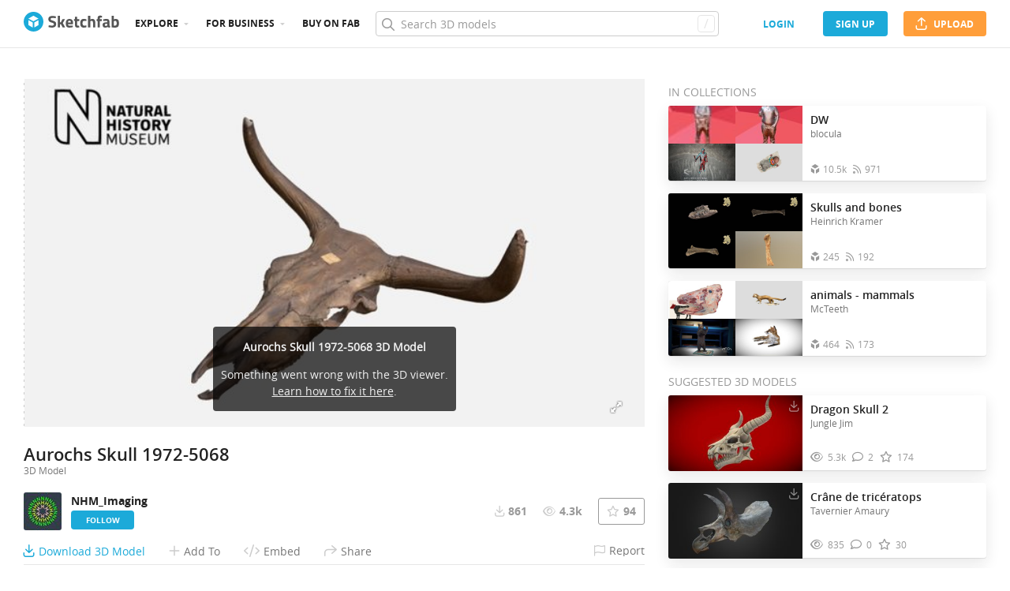

--- FILE ---
content_type: text/html; charset=utf-8
request_url: https://sketchfab.com/3d-models/aurochs-skull-1972-5068-31afab5fc7f64fe39f1dff7532c8d249
body_size: 24670
content:
<!DOCTYPE html>
<html lang="en">

    <head>
        
            
                
                <script src="https://cdn.cookielaw.org/scripttemplates/otSDKStub.js"  type="text/javascript" charset="UTF-8" data-domain-script="29ba6134-cadd-48d2-abda-e453bd49c231" ></script>
                
            
        

        
        <script type="text/javascript" src="https://cc012c29cb9e.edge.sdk.awswaf.com/cc012c29cb9e/2ec638035c9e/challenge.js" defer></script>

        <meta charset="utf-8">
        

        
            <link rel="preload" href="https://static.sketchfab.com/static/builds/web/dist/static/assets/fonts/OpenSans/d2edc60a0af39d89f52c42a3e3cf149a-v2.woff2" as="font" type="font/woff2" crossorigin>
            <link rel="preload" href="https://static.sketchfab.com/static/builds/web/dist/static/assets/fonts/OpenSans/aaca552c0e3c0899a32cdda65b3b4881-v2.woff2" as="font" type="font/woff2" crossorigin>
            <link rel="preload" href="https://static.sketchfab.com/static/builds/web/dist/static/assets/fonts/OpenSans/9c86571e7b48ea4bf0ca73154816654d-v2.woff2" as="font" type="font/woff2" crossorigin>
            <link rel="preload" href="https://static.sketchfab.com/static/builds/web/dist/static/assets/fonts/OpenSans/b7c238a29b7b8cd18c58e49f427f85a8-v2.woff2" as="font" type="font/woff2" crossorigin>
            <link rel="preload" href="https://static.sketchfab.com/static/builds/web/dist/@sketchfab/icons/dist/15e2b3b8a5b90c9a3a988b9ed77e3489-v2.woff2" as="font" type="font/woff2" crossorigin>
            <link rel="preload" href="https://static.sketchfab.com/static/builds/web/dist/@fortawesome/fontawesome-pro/webfonts/0ac7defc65c55e7b18bd53875e8cbdbb-v2.woff2" as="font" type="font/woff2" crossorigin>
            <link rel="preload" href="https://static.sketchfab.com/static/builds/web/dist/@fortawesome/fontawesome-pro/webfonts/dc8a988c30eec10049e44f525475c27f-v2.woff2" as="font" type="font/woff2" crossorigin>
            <link rel="preload" href="https://static.sketchfab.com/static/builds/web/dist/@fortawesome/fontawesome-pro/webfonts/8391e86fcac4e0c4689dac2890f1b375-v2.woff2" as="font" type="font/woff2" crossorigin>
        

        
        
            
    
        
        
    
        <link rel="preload" crossorigin="anonymous"  href="https://static.sketchfab.com/static/builds/web/dist/c07479278797333628245ad8fc32c9fa-v2.css" as="style">
        <link rel="stylesheet" crossorigin="anonymous"  href="https://static.sketchfab.com/static/builds/web/dist/c07479278797333628245ad8fc32c9fa-v2.css" />
    
        <link rel="preload" crossorigin="anonymous"  href="https://static.sketchfab.com/static/builds/web/dist/cc9db0065fe4a8fb38e30bdc45118453-v2.css" as="style">
        <link rel="stylesheet" crossorigin="anonymous"  href="https://static.sketchfab.com/static/builds/web/dist/cc9db0065fe4a8fb38e30bdc45118453-v2.css" />
    
        <link rel="preload" crossorigin="anonymous"  href="https://static.sketchfab.com/static/builds/web/dist/4c8b74f150e2230172fc0fdaa6af2589-v2.css" as="style">
        <link rel="stylesheet" crossorigin="anonymous"  href="https://static.sketchfab.com/static/builds/web/dist/4c8b74f150e2230172fc0fdaa6af2589-v2.css" />
    
        <link rel="preload" crossorigin="anonymous"  href="https://static.sketchfab.com/static/builds/web/dist/678426c7eb85ea8707a6aaca62c7c768-v2.css" as="style">
        <link rel="stylesheet" crossorigin="anonymous"  href="https://static.sketchfab.com/static/builds/web/dist/678426c7eb85ea8707a6aaca62c7c768-v2.css" />
    
        <link rel="preload" crossorigin="anonymous"  href="https://static.sketchfab.com/static/builds/web/dist/cdeed22d635d5c5eddfea4bc45f24f95-v2.css" as="style">
        <link rel="stylesheet" crossorigin="anonymous"  href="https://static.sketchfab.com/static/builds/web/dist/cdeed22d635d5c5eddfea4bc45f24f95-v2.css" />
    
    
    <script>/**/</script>

    

        

        

        <title>Aurochs Skull 1972-5068 - Download Free 3D model by NHM_Imaging [31afab5] - Sketchfab</title>

        <meta name="apple-mobile-web-app-title" content="Sketchfab">
        <meta name="apple-itunes-app" content="app-id=1201268000">

        
    <link rel="apple-touch-icon" sizes="180x180" href="https://static.sketchfab.com/static/builds/web/dist/static/assets/images/favicon/e59d7f2ff579bbf9d20771b3d4d8c6a7-v2.png">
    <link rel="icon" type="image/png" sizes="32x32" href="https://static.sketchfab.com/static/builds/web/dist/static/assets/images/favicon/2f53b6d625305dad5f61e53c5b3d8125-v2.png">
    <link rel="icon" type="image/png" sizes="16x16" href="https://static.sketchfab.com/static/builds/web/dist/static/assets/images/favicon/78e139226ad8cbdeabd312db4c051db9-v2.png">
    <link rel="shortcut icon" type="image/png" sizes="192x192" href="https://static.sketchfab.com/static/builds/web/dist/static/assets/images/favicon/23f3318c19afda98ef952231b4b450c7-v2.png">
    <link rel="mask-icon" href="https://static.sketchfab.com/static/builds/web/dist/static/assets/images/favicon/c0cf7f7fd54262d82d0319488e936800-v2.svg" color="#5bbad5">
    <meta name="msapplication-TileColor" content="#2b5797">
    <meta name="theme-color" content="#ffffff">


        

        

    
    
    

    <meta property="og:site_name" content="Sketchfab">
    
        <meta property="fb:app_id" content="1418631828415333">
    

    <meta property="twitter:site" content="@sketchfab">
    <meta property="twitter:domain" content="https://sketchfab.com/">


    <meta name="p:domain_verify" content="af528e3df5f766ca012f5e065c7cb812">

    
        <meta property="twitter:card" content="player">
    

    
        
    

    
        <meta property="twitter:title" content="Aurochs Skull 1972-5068 - Download Free 3D model by NHM_Imaging">
        <meta property="og:title" content="Aurochs Skull 1972-5068 - Download Free 3D model by NHM_Imaging">
    

    
        <meta property="og:type" content="video.other">
    

    
        <meta property="twitter:description" content="The aurochs, or the wild ox (Bos primigenius), extinct since 1627, was once widespread throughout Europe, northern Africa, and southern Asia, where Palaeolithic rock and cave paintings indicate that it was important to humans as prey and perhaps also in rituals. Cattle were domesticated from aurochsen about 10 000 years ago and, as for most other domestic animal species, domestication was probably limited to a few regions including the Near East (Bos taurus) and Asia (Bos indicus) .

The Museum modern mammal collections have three fairly complete skulls of this species now available as surface scans for download for all those interested in domestication, bovids and the evolutionary history of cattle.

NHMUK ARC 1972.5068 corresponds to the skull of an adult Bos primigenius complete with horn cores and cheek teeth. This specimen was collected from near Atholl, Perthshire, Scotland and was cited and figured by Richard Owen in 1846, p.498, fig 208, and fig. 210. - Aurochs Skull 1972-5068 - Download Free 3D model by NHM_Imaging">
        <meta property="og:description" content="The aurochs, or the wild ox (Bos primigenius), extinct since 1627, was once widespread throughout Europe, northern Africa, and southern Asia, where Palaeolithic rock and cave paintings indicate that it was important to humans as prey and perhaps also in rituals. Cattle were domesticated from aurochsen about 10 000 years ago and, as for most other domestic animal species, domestication was probably limited to a few regions including the Near East (Bos taurus) and Asia (Bos indicus) .

The Museum modern mammal collections have three fairly complete skulls of this species now available as surface scans for download for all those interested in domestication, bovids and the evolutionary history of cattle.

NHMUK ARC 1972.5068 corresponds to the skull of an adult Bos primigenius complete with horn cores and cheek teeth. This specimen was collected from near Atholl, Perthshire, Scotland and was cited and figured by Richard Owen in 1846, p.498, fig 208, and fig. 210. - Aurochs Skull 1972-5068 - Download Free 3D model by NHM_Imaging">
    

    
        <meta property="twitter:image" content="https://media.sketchfab.com/models/31afab5fc7f64fe39f1dff7532c8d249/thumbnails/2f242f84530f4a758a836a6482cd83e4/9cb4e49d572d44dd8b8ed38e733251f3.jpeg">
        <meta property="og:image" content="https://media.sketchfab.com/models/31afab5fc7f64fe39f1dff7532c8d249/thumbnails/2f242f84530f4a758a836a6482cd83e4/9cb4e49d572d44dd8b8ed38e733251f3.jpeg">
        <meta property="og:image:width" content="1024">
        <meta property="og:image:height" content="768">
    

    
        <link rel="alternate" type="application/json+oembed" href="https://sketchfab.com/oembed?url=https%3A%2F%2Fsketchfab.com%2F3d-models%2Faurochs-skull-1972-5068-31afab5fc7f64fe39f1dff7532c8d249" title="Aurochs Skull 1972-5068 - Download Free 3D model by NHM_Imaging">
    

    
        <meta property="og:url" content="https://sketchfab.com/models/31afab5fc7f64fe39f1dff7532c8d249/embed?autostart=1">
        <meta property="og:video:type" content="text/html">
        <meta property="og:video:url" content="https://sketchfab.com/models/31afab5fc7f64fe39f1dff7532c8d249/embed?autostart=1">
        <meta property="og:video:secure_url" content="https://sketchfab.com/models/31afab5fc7f64fe39f1dff7532c8d249/embed?autostart=1">
        <meta property="og:video:width" content="800">
        <meta property="og:video:height" content="600">

        <meta name="twitter:player" content="https://sketchfab.com/models/31afab5fc7f64fe39f1dff7532c8d249/embed?autostart=1">
        <meta name="twitter:player:stream:content_type" content="text/html">
        <meta name="twitter:player:width" content="800">
        <meta name="twitter:player:height" content="600">

    



        

    

    
        <meta name="viewport" content="width=device-width, initial-scale=1.0">
    

    
         <meta name="theme-color" content="#1CAAD9">
    


        

    <meta name="description" content="The aurochs, or the wild ox (Bos primigenius), extinct since 1627, was once widespread throughout Europe, northern Africa, and southern Asia, where Palaeolithic rock and cave paintings indicate that it was important to humans as prey and perhaps also in rituals. Cattle were domesticated from aurochsen about 10 000 years ago and, as for most other domestic animal species, domestication was probably limited to a few regions including the Near East (Bos taurus) and Asia (Bos indicus) .

The Museum modern mammal collections have three fairly complete skulls of this species now available as surface scans for download for all those interested in domestication, bovids and the evolutionary history of cattle.

NHMUK ARC 1972.5068 corresponds to the skull of an adult Bos primigenius complete with horn cores and cheek teeth. This specimen was collected from near Atholl, Perthshire, Scotland and was cited and figured by Richard Owen in 1846, p.498, fig 208, and fig. 210. - Aurochs Skull 1972-5068 - Download Free 3D model by NHM_Imaging">

    
        
            
            
            
            
            
            <link rel="canonical" href="https://sketchfab.com/3d-models/aurochs-skull-1972-5068-31afab5fc7f64fe39f1dff7532c8d249">
        
    
        
    
        
    

    


        

    <meta http-equiv="x-dns-prefetch-control" content="on">

    
        
            <link rel="dns-prefetch" href="https://static.sketchfab.com">
        
            <link rel="dns-prefetch" href="https://media.sketchfab.com">
        
    



        
            
    
    
    <script type="application/ld+json">
        {
            "@context": "http://schema.org",
            "@type": "WebSite",
            "url": "https://sketchfab.com",
            "name": "Sketchfab",
            "mainEntityOfPage": {
                "@type": "3Dmodel"
            },
            "creator": {"@context": "http://schema.org", "@type": "Organization", "location": {"@type": "Place", "name": "Paris / New York"}, "name": "Sketchfab", "sameAs": ["https://www.facebook.com/Sketchfab", "https://twitter.com/Sketchfab", "https://www.linkedin.com/company/sketchfab", "https://www.youtube.com/channel/UCX0J-m95VqCQIIiQ23fP5tg", "https://vimeo.com/sketchfab", "https://www.instagram.com/sketchfab", "https://pinterest.com/sketchfab"], "url": "https://sketchfab.com"},
            "description": "&lt;p&gt;Aurochs Skull 1972-5068 3D model by NHM_Imaging&lt;/p&gt;",
            "potentialAction": {
                "@type": "SearchAction",
                "target": "https://sketchfab.com/search?q={search_term_string}",
                "query-input": "required name=search_term_string"
            }
        }
    </script>
    <script type="application/ld+json">
        {"@context": "http://schema.org", "@type": "Organization", "location": {"@type": "Place", "name": "Paris / New York"}, "name": "Sketchfab", "sameAs": ["https://www.facebook.com/Sketchfab", "https://twitter.com/Sketchfab", "https://www.linkedin.com/company/sketchfab", "https://www.youtube.com/channel/UCX0J-m95VqCQIIiQ23fP5tg", "https://vimeo.com/sketchfab", "https://www.instagram.com/sketchfab", "https://pinterest.com/sketchfab"], "url": "https://sketchfab.com"}
    </script>

        
    </head>

    <body class="white-background fullscreen model-page">
        
        
    
    
    <div class="dom-data-container" style="display:none;" id="js-dom-data-webpack-public-path"><!--https://static.sketchfab.com/static/builds/web/dist/--></div>

    
    
    <div class="dom-data-container" style="display:none;" id="js-dom-data-sketchfab-runtime"><!--{"version": "16.99.0", "buildMode": "dist", "staticHost": "https://static.sketchfab.com", "env": "prod", "readOnlyMode": false, "facebookAppId": "1418631828415333", "useSentry": true, "publicPath": "https://static.sketchfab.com/static/builds/web/dist/", "singleDomainPublicPath": "https://sketchfab.com/static/builds/web/dist/", "apple": {"clientId": "com.sketchfab.sketchfab-login", "scopes": ["email", "name"], "callback": "https://sketchfab.com/social/complete/apple-id/"}, "getstream": {"apiKey": "q7jc6dskhpfg", "appId": "24012", "location:": "dublin"}, "paypal": {"clientId": "AftiRr46AHDq3zcm1Sp8t9ZXbIOXrsq_9Z1ueU_18QAWn9PUrUQ2O-MkYl0RviauC5cVoNTGPfqq5vQ9", "environment": "production", "subscrUrl": "https://www.paypal.com/cgi-bin/webscr"}, "routes": {}, "userPasswordMinLength": 10, "hosts": {"discord": "https://discord.gg/VzNxX6D", "communityBlog": "https://sketchfab.com/blogs/community", "enterpriseBlog": "https://sketchfab.com/blogs/enterprise", "fab": "https://www.fab.com"}, "reportContentUrl": "https://safety.epicgames.com/policies/reporting-misconduct/submit-report", "sentryDSN": "https://ba5fe81e595a4e73a5e37be93623537d@sentry.io/132069"}--></div>


    
    

    <div id="root"><header class="c-page-header responsive-navigation-slidable"><div class="c-page-header__flex-container container --fullscreen"><button class="c-page-header__action c-page-header__menu-icon" aria-label="navigation"><span class="c-page-header__action__icon-container"><i class="c-page-header__action__icon fa-regular fa-bars"></i></span></button><a aria-label="Go to the mainpage" class="c-page-header__logo" href="/"><svg class="svg-logo" version="1.1" xmlns:xlink="http://www.w3.org/1999/xlink" xml:space="preserve" x="0" y="0" viewBox="0 0 121 25" enable-background="new 0 0 121 25"><g class="logo-text"><path fill="#555555" d="M36.471,7.719c-1.526,0-2.289,0.504-2.289,1.512c0,0.448,0.189,0.791,0.567,1.029 c0.378,0.238,1.263,0.582,2.656,1.029c1.393,0.448,2.37,0.956,2.93,1.522c0.56,0.567,0.84,1.438,0.84,2.615 c0,1.498-0.455,2.632-1.365,3.401c-0.911,0.771-2.1,1.155-3.57,1.155c-1.092,0-2.429-0.168-4.011-0.504l-0.756-0.147l0.294-2.247 c1.876,0.253,3.311,0.379,4.305,0.379c1.484,0,2.226-0.616,2.226-1.849c0-0.447-0.171-0.798-0.515-1.05s-1.025-0.525-2.047-0.819 c-1.624-0.462-2.769-1.011-3.434-1.648s-0.998-1.522-0.998-2.657c0-1.428,0.434-2.492,1.302-3.192c0.868-0.7,2.058-1.05,3.57-1.05 c1.036,0,2.352,0.14,3.948,0.42l0.756,0.147L40.65,8.056C38.676,7.832,37.283,7.719,36.471,7.719z"></path><path fill="#555555" d="M46.068,19.731h-2.814v-14.7h2.814v8.358l1.071-0.189l2.079-3.969h3.15l-2.73,4.977l2.877,5.523h-3.171 l-2.121-4.095l-1.155,0.188V19.731z"></path><path fill="#555555" d="M56.705,17.075c0.329,0.287,0.801,0.431,1.417,0.431c1.302,0,2.464-0.042,3.486-0.126l0.589-0.063 l0.041,2.079c-1.61,0.392-3.066,0.588-4.368,0.588c-1.582,0-2.73-0.42-3.444-1.26c-0.714-0.84-1.071-2.205-1.071-4.095 c0-3.766,1.547-5.649,4.641-5.649c3.052,0,4.578,1.582,4.578,4.746l-0.209,1.953H56.19C56.204,16.322,56.375,16.788,56.705,17.075z M59.802,13.536c0-0.84-0.133-1.424-0.399-1.753c-0.266-0.329-0.732-0.493-1.396-0.493c-0.666,0-1.134,0.171-1.407,0.514 c-0.273,0.343-0.417,0.921-0.431,1.732H59.802z"></path><path fill="#555555" d="M70.407,11.625h-2.583v4.305c0,0.42,0.011,0.718,0.031,0.893c0.021,0.175,0.098,0.325,0.231,0.451 c0.133,0.126,0.339,0.189,0.619,0.189l1.596-0.042l0.126,2.246c-0.938,0.211-1.651,0.315-2.142,0.315 c-1.26,0-2.121-0.283-2.583-0.851c-0.462-0.566-0.693-1.613-0.693-3.14v-4.368h-1.238V9.231h1.238V6.312h2.814v2.919h2.583V11.625z"></path><path fill="#555555" d="M76.161,8.979c0.729,0,1.659,0.112,2.794,0.336l0.566,0.126l-0.084,2.226 c-1.106-0.112-1.925-0.168-2.457-0.168c-0.966,0-1.606,0.207-1.921,0.62c-0.315,0.413-0.473,1.193-0.473,2.341 c0,1.148,0.157,1.937,0.473,2.363c0.314,0.427,0.962,0.641,1.942,0.641l2.436-0.168l0.084,2.246 c-1.498,0.295-2.639,0.441-3.423,0.441c-1.554,0-2.671-0.438-3.35-1.312s-1.019-2.278-1.019-4.211c0-1.932,0.35-3.328,1.05-4.189 S74.607,8.979,76.161,8.979z"></path><path fill="#555555" d="M84.414,19.731H81.6v-14.7h2.814v4.704c0.966-0.504,1.834-0.756,2.604-0.756c1.4,0,2.366,0.413,2.898,1.239 c0.531,0.826,0.798,2.1,0.798,3.822v5.691h-2.814v-5.628c0-0.882-0.104-1.536-0.314-1.963s-0.63-0.641-1.26-0.641 c-0.546,0-1.093,0.084-1.639,0.252l-0.272,0.084V19.731z"></path><path fill="#555555" d="M96.531,11.625v8.106h-2.814v-8.106h-1.134V9.231h1.134V8.77c0-1.512,0.224-2.555,0.672-3.129 s1.246-0.861,2.395-0.861c0.504,0,1.155,0.07,1.953,0.21l0.44,0.063l-0.042,2.289c-0.616-0.028-1.134-0.042-1.554-0.042 s-0.7,0.112-0.84,0.336c-0.141,0.224-0.21,0.609-0.21,1.155v0.441h2.541v2.394H96.531z"></path><path fill="#555555" d="M108.753,12.507v4.368c0.028,0.337,0.084,0.571,0.168,0.704s0.259,0.228,0.525,0.283l-0.084,2.121 c-0.714,0-1.285-0.049-1.712-0.146c-0.427-0.099-0.857-0.295-1.291-0.589c-1.008,0.49-2.037,0.735-3.087,0.735 c-2.171,0-3.255-1.147-3.255-3.444c0-1.119,0.301-1.914,0.902-2.383c0.603-0.469,1.526-0.746,2.772-0.83l2.247-0.168v-0.651 c0-0.434-0.099-0.731-0.294-0.893c-0.196-0.161-0.512-0.241-0.945-0.241l-3.948,0.168l-0.084-1.953 c1.498-0.406,2.923-0.609,4.273-0.609c1.352,0,2.324,0.28,2.919,0.84C108.456,10.379,108.753,11.276,108.753,12.507z M104.028,15.279c-0.784,0.07-1.176,0.49-1.176,1.26c0,0.771,0.343,1.155,1.028,1.155c0.532,0,1.113-0.084,1.743-0.252l0.315-0.084 v-2.247L104.028,15.279z"></path><path fill="#555555" d="M116.522,8.979c1.47,0,2.545,0.402,3.224,1.208s1.019,2.244,1.019,4.316c0,2.071-0.392,3.503-1.176,4.294 s-2.136,1.187-4.053,1.187c-0.603,0-1.701-0.07-3.298-0.21l-0.798-0.084V5.031h2.814v4.515 C115.15,9.168,115.906,8.979,116.522,8.979z M115.536,17.464c0.938,0,1.567-0.228,1.89-0.683s0.482-1.271,0.482-2.447 c0-1.89-0.588-2.834-1.764-2.834c-0.56,0-1.092,0.07-1.596,0.21l-0.294,0.063v5.607C114.898,17.436,115.325,17.464,115.536,17.464z"></path></g><g class="logo"><path fill="transparent" d="M12.5,0.833C6.056,0.833,0.834,6.057,0.834,12.5S6.056,24.167,12.5,24.167S24.167,18.943,24.167,12.5 S18.944,0.833,12.5,0.833z"></path></g><g class="logo-circle"><path fill="#1caad9" d="M12.5-0.029C5.596-0.029,0,5.568,0,12.472c0,6.904,5.596,12.501,12.5,12.501s12.5-5.597,12.5-12.501 C25.001,5.568,19.405-0.029,12.5-0.029z M11.414,19.911L6.025,16.8v-6.276l5.389,2.911V19.911z M12.374,11.958l-6.376-3.38 l6.376-3.682l6.377,3.682L12.374,11.958z M18.755,16.812l-5.369,3.1v-6.452l5.369-2.901V16.812z"></path></g></svg></a><ul class="c-navigation"><li class="c-navigation__item c-page-header__col"><a href="/3d-models/popular" class="c-navigation__link show-hover-menu">Explore</a><div class="hover-menu" style="display:none"><div class="categories-navigation"><div class="categories-navigation__highlights-container"><ul class="highlights-list --search"><span class="categories-navigation__title title">Highlights</span><li class="navigation-item"><a title="Popular 3D models" href="/3d-models/popular"><i class="icon --translucent fa-regular fa-fire"></i><span>Popular</span></a></li><li class="navigation-item"><a title="Staff picks 3D models" href="/3d-models/staffpicks"><i class="icon --translucent skfb-icon skfb-icon-staffpicks"></i><span>Staff picks</span></a></li><li class="navigation-item"><a title="Downloadable 3D models" href="/3d-models?date=week&amp;features=downloadable&amp;sort_by=-likeCount"><i class="icon --translucent fa-regular fa-arrow-down-to-bracket"></i><span>Downloadable</span></a></li><li class="navigation-item"><a title="Collections 3D models" href="/collections/popular"><i class="icon --translucent fa-regular fa-border-all"></i><span>Collections</span></a></li><li class="navigation-item"><a class="iconComponent" title="Human Created 3D Models" href="/3d-models?is_ai=0&amp;sort_by=-relevance"><svg xmlns="http://www.w3.org/2000/svg" width="1.25em" height="1.25em" viewBox="0 0 18 18" fill="currentColor" class="icon --translucent"><g opacity="1"><path d="M8.99991 1.6875C9.31057 1.6875 9.56241 1.93934 9.56241 2.25V3C9.56241 3.31066 9.31057 3.5625 8.99991 3.5625C8.68925 3.5625 8.43741 3.31066 8.43741 3V2.25C8.43741 1.93934 8.68925 1.6875 8.99991 1.6875Z" fill="currentColor"></path><path d="M4.70173 3.08406C4.95306 2.90146 5.30483 2.95718 5.48743 3.20851L5.92802 3.81493C6.11062 4.06626 6.05491 4.41803 5.80358 4.60063C5.55225 4.78323 5.20048 4.72751 5.01787 4.47618L4.57729 3.86976C4.39468 3.61844 4.4504 3.26666 4.70173 3.08406Z" fill="currentColor"></path><path d="M13.298 3.08409C13.5494 3.26669 13.6051 3.61846 13.4225 3.86979L12.9819 4.47617C12.7993 4.7275 12.4476 4.78322 12.1962 4.60061C11.9449 4.41801 11.8892 4.06624 12.0718 3.81491L12.5123 3.20853C12.6949 2.9572 13.0467 2.90149 13.298 3.08409Z" fill="currentColor"></path><path d="M2.04533 6.74033C2.14133 6.44488 2.45866 6.28319 2.75412 6.37918L3.46585 6.61044C3.7613 6.70644 3.92299 7.02378 3.82699 7.31923C3.73099 7.61469 3.41366 7.77638 3.1182 7.68038L2.40648 7.44912C2.11102 7.35312 1.94933 7.03579 2.04533 6.74033Z" fill="currentColor"></path><path d="M15.9545 6.74033C16.0505 7.03579 15.8888 7.35312 15.5933 7.44912L14.8816 7.68037C14.5862 7.77637 14.2688 7.61468 14.1728 7.31922C14.0768 7.02377 14.2385 6.70643 14.534 6.61043L15.2457 6.37918C15.5411 6.28319 15.8585 6.44488 15.9545 6.74033Z" fill="currentColor"></path><path d="M3.827 10.6808C3.923 10.9762 3.76131 11.2936 3.46585 11.3896L2.75405 11.6209C2.4586 11.7169 2.14126 11.5552 2.04526 11.2597C1.94926 10.9643 2.11095 10.6469 2.40641 10.5509L3.11821 10.3196C3.41366 10.2236 3.731 10.3853 3.827 10.6808Z" fill="currentColor"></path><path d="M14.1728 10.6808C14.2688 10.3853 14.5862 10.2236 14.8816 10.3196L15.5934 10.5509C15.8888 10.6469 16.0505 10.9643 15.9545 11.2597C15.8585 11.5552 15.5412 11.7169 15.2457 11.6209L14.534 11.3896C14.2385 11.2936 14.0768 10.9762 14.1728 10.6808Z" fill="currentColor"></path><path fill-rule="evenodd" clip-rule="evenodd" d="M6.18741 9C6.18741 7.4467 7.44661 6.1875 8.99991 6.1875C10.5532 6.1875 11.8124 7.4467 11.8124 9C11.8124 10.5533 10.5532 11.8125 8.99991 11.8125C7.44661 11.8125 6.18741 10.5533 6.18741 9ZM8.99991 7.3125C8.06793 7.3125 7.31241 8.06802 7.31241 9C7.31241 9.93198 8.06793 10.6875 8.99991 10.6875C9.93189 10.6875 10.6874 9.93198 10.6874 9C10.6874 8.06802 9.93189 7.3125 8.99991 7.3125Z" fill="currentColor"></path><path d="M7.08105 12.9375C6.19328 12.9375 5.40512 13.5056 5.12439 14.3478L4.71627 15.5721C4.61803 15.8668 4.77731 16.1854 5.07203 16.2836C5.36675 16.3819 5.6853 16.2226 5.78354 15.9279L6.19166 14.7035C6.31926 14.3207 6.67752 14.0625 7.08105 14.0625H10.9188C11.3223 14.0625 11.6806 14.3207 11.8082 14.7035L12.2163 15.9279C12.3145 16.2226 12.6331 16.3819 12.9278 16.2836C13.2225 16.1854 13.3818 15.8668 13.2835 15.5721L12.8754 14.3478C12.5947 13.5056 11.8065 12.9375 10.9188 12.9375H7.08105Z" fill="currentColor"></path></g></svg><span>Human Created</span></a></li><li class="navigation-item"><a title="AI Generated 3D models" href="/3d-models/ai"><i class="icon --translucent fa-regular fa-sparkles"></i><span>AI Generated</span></a></li></ul><ul class="highlights-list --community-section"><li class="navigation-item"><a href="https://sketchfab.com/blogs/community" title="Community Blog" target="_blank" rel="noopener noreferrer">Blog</a></li><li class="navigation-item"><a href="/members" title="Community Members">Community members</a></li><li class="navigation-item"><a href="/masters" title="Sketchfab Masters">Sketchfab Masters</a></li></ul></div><div class="categories-navigation__menu"><span class="categories-navigation__title title">Browse by category</span><ul class="categories-navigation__list"><li class="navigation-item"><a title="Animals &amp; Pets 3D models" href="/3d-models/categories/animals-pets?date=week&amp;sort_by=-likeCount"><i class="icon skfb-icon skfb-icon-category-animals-pets"></i><span>Animals &amp; Pets</span></a></li><li class="navigation-item"><a title="Architecture 3D models" href="/3d-models/categories/architecture?date=week&amp;sort_by=-likeCount"><i class="icon skfb-icon skfb-icon-category-architecture"></i><span>Architecture</span></a></li><li class="navigation-item"><a title="Art &amp; Abstract 3D models" href="/3d-models/categories/art-abstract?date=week&amp;sort_by=-likeCount"><i class="icon skfb-icon skfb-icon-category-art-abstract"></i><span>Art &amp; Abstract</span></a></li><li class="navigation-item"><a title="Cars &amp; Vehicles 3D models" href="/3d-models/categories/cars-vehicles?date=week&amp;sort_by=-likeCount"><i class="icon skfb-icon skfb-icon-category-cars-vehicles"></i><span>Cars &amp; Vehicles</span></a></li><li class="navigation-item"><a title="Characters &amp; Creatures 3D models" href="/3d-models/categories/characters-creatures?date=week&amp;sort_by=-likeCount"><i class="icon skfb-icon skfb-icon-category-characters-creatures"></i><span>Characters &amp; Creatures</span></a></li><li class="navigation-item"><a title="Cultural Heritage &amp; History 3D models" href="/3d-models/categories/cultural-heritage-history?date=week&amp;sort_by=-likeCount"><i class="icon skfb-icon skfb-icon-category-cultural-heritage-history"></i><span>Cultural Heritage &amp; History</span></a></li><li class="navigation-item"><a title="Electronics &amp; Gadgets 3D models" href="/3d-models/categories/electronics-gadgets?date=week&amp;sort_by=-likeCount"><i class="icon skfb-icon skfb-icon-category-electronics-gadgets"></i><span>Electronics &amp; Gadgets</span></a></li><li class="navigation-item"><a title="Fashion &amp; Style 3D models" href="/3d-models/categories/fashion-style?date=week&amp;sort_by=-likeCount"><i class="icon skfb-icon skfb-icon-category-fashion-style"></i><span>Fashion &amp; Style</span></a></li><li class="navigation-item"><a title="Food &amp; Drink 3D models" href="/3d-models/categories/food-drink?date=week&amp;sort_by=-likeCount"><i class="icon skfb-icon skfb-icon-category-food-drink"></i><span>Food &amp; Drink</span></a></li><li class="navigation-item"><a title="Furniture &amp; Home 3D models" href="/3d-models/categories/furniture-home?date=week&amp;sort_by=-likeCount"><i class="icon skfb-icon skfb-icon-category-furniture-home"></i><span>Furniture &amp; Home</span></a></li><li class="navigation-item"><a title="Music 3D models" href="/3d-models/categories/music?date=week&amp;sort_by=-likeCount"><i class="icon skfb-icon skfb-icon-category-music"></i><span>Music</span></a></li><li class="navigation-item"><a title="Nature &amp; Plants 3D models" href="/3d-models/categories/nature-plants?date=week&amp;sort_by=-likeCount"><i class="icon skfb-icon skfb-icon-category-nature-plants"></i><span>Nature &amp; Plants</span></a></li><li class="navigation-item"><a title="News &amp; Politics 3D models" href="/3d-models/categories/news-politics?date=week&amp;sort_by=-likeCount"><i class="icon skfb-icon skfb-icon-category-news-politics"></i><span>News &amp; Politics</span></a></li><li class="navigation-item"><a title="People 3D models" href="/3d-models/categories/people?date=week&amp;sort_by=-likeCount"><i class="icon skfb-icon skfb-icon-category-people"></i><span>People</span></a></li><li class="navigation-item"><a title="Places &amp; Travel 3D models" href="/3d-models/categories/places-travel?date=week&amp;sort_by=-likeCount"><i class="icon skfb-icon skfb-icon-category-places-travel"></i><span>Places &amp; Travel</span></a></li><li class="navigation-item"><a title="Science &amp; Technology 3D models" href="/3d-models/categories/science-technology?date=week&amp;sort_by=-likeCount"><i class="icon skfb-icon skfb-icon-category-science-technology"></i><span>Science &amp; Technology</span></a></li><li class="navigation-item"><a title="Sports &amp; Fitness 3D models" href="/3d-models/categories/sports-fitness?date=week&amp;sort_by=-likeCount"><i class="icon skfb-icon skfb-icon-category-sports-fitness"></i><span>Sports &amp; Fitness</span></a></li><li class="navigation-item"><a title="Weapons &amp; Military 3D models" href="/3d-models/categories/weapons-military?date=week&amp;sort_by=-likeCount"><i class="icon skfb-icon skfb-icon-category-weapons-military"></i><span>Weapons &amp; Military</span></a></li></ul></div></div></div></li><li class="c-navigation__item c-page-header__col"><a href="/enterprise?ref=header" class="c-navigation__link show-hover-menu">For business</a><div class="hover-menu --business" style="display:none"><div class="community-navigation"><div class="community-navigation__col"><div class="community-navigation__list"><div class="navigation-item"><a href="/3d-asset-management" title="Sketchfab for Teams">Sketchfab for Teams</a></div><div class="navigation-item"><a href="/augmented-reality" title="Augmented Reality">Augmented Reality</a></div><div class="navigation-item"><a href="/3d-viewer" title="3D Viewer">3D Viewer</a></div><div class="navigation-item"><a href="/3d-ecommerce" title="3D eCommerce">3D eCommerce</a></div><div class="navigation-item"><a href="/3d-configurators" title="3D Configurators">3D Configurators</a></div><div class="navigation-item"><a href="https://sketchfab.com/blogs/enterprise/partners-directory" title="Find a Partner">Find a Partner</a></div><div class="navigation-item"><a href="/plans" title="Pricing">Pricing</a></div><div class="navigation-item"><a href="https://sketchfab.com/blogs/enterprise" title="Customer Stories">Customer Stories</a></div></div></div></div></div></li><li class="c-navigation__item --store c-page-header__col"><a href="https://fab.com" class="c-navigation__link show-hover-menu no-dropdown-menu">Buy on Fab</a></li></ul><form class="c-search-bar c-page-header__col" action="."><div class="c-search-bar__box"><i aria-hidden="true" class="c-search-bar__icon fa-regular fa-search"></i><input data-selenium="search-input" aria-label="Search" class="c-search-bar__input" type="text" name="query" placeholder="Search 3D models" autoCapitalize="none" autoComplete="off" autoCorrect="off" maxLength="128" value=""/><a aria-label="Clear search" class="c-search-bar__clear --hidden" href="#"></a><div class="c-search-bar__hotkey">/</div></div><a href="/" class="button btn-tertiary btn-medium c-search-bar__cancel --hidden"><span class="button__text-container">Cancel</span></a></form><div class="c-page-header__flex-container --right"><div class="c-page-header__action c-page-header__search-icon c-page-header__col"><a href="/search" class="c-page-header__action__icon-container" aria-label="Search"><i class="c-page-header__action__icon fa-regular fa-search"></i></a></div><div class="c-cart-popin c-page-header__action --store c-page-header__col"><div class="c-page-header__action__popin-container"></div></div><a data-selenium="login" href="/login" class="button btn-ninja btn-medium skfb-link c-page-header__auth-button c-page-header__col"><span class="button__text-container">login</span></a><a data-selenium="signup" href="/signup" class="button btn-primary btn-medium c-page-header__auth-button c-page-header__col"><span class="button__text-container">Sign Up</span></a><a data-selenium="upload" href="/signup?next=%2Ffeed%23upload" class="button btn-important btn-medium c-page-header__cta-button c-page-header__col"><span class="icon  fa-regular fa-arrow-up-from-bracket"></span><span class="button__text-container">Upload</span></a></div></div></header><div class="flashmessage-container"></div><main class="content"><div class="two-column__header"></div><section class="two-columns container view sidebar-right model-container" itemProp="mainEntity" itemscope="" itemType="http://schema.org/3DModel"><div class="columns-wrapper"><div class="left"><div class="main"><div class="viewer-wrapper"><div class="c-viewer viewer-container"><iframe title="Aurochs Skull 1972-5068 3D model - Sketchfab" class="c-viewer__iframe" src="https://sketchfab.com/models/31afab5fc7f64fe39f1dff7532c8d249/embed?autostart=1&amp;internal=1&amp;tracking=0&amp;ui_ar=0&amp;ui_infos=0&amp;ui_snapshots=1&amp;ui_stop=0&amp;ui_theatre=1&amp;ui_watermark=0" id="api-frame" allow="autoplay; fullscreen; xr-spatial-tracking" xr-spatial-tracking="true" execution-while-out-of-viewport="true" execution-while-not-rendered="true" web-share="true" allowfullscreen=""></iframe></div></div><div class="content-wrapper model-page-main"><div><div class="viewer-additional"><h1 class="model-name"><div><div class="model-name c-model-name "><span class="model-name__label" itemProp="name">Aurochs Skull 1972-5068</span></div></div><span class="model-page-main__3d-model">3D Model</span></h1><div class="tablet-and-below"></div><div class="owner-wrapper"><div class="NJsYQUAq" itemProp="creator" itemscope="" itemType="http://schema.org/Person"><a href="/NHM_Imaging" itemProp="url" class="x1udyXev" style="min-width:48px"><div><div class="image-container --loading"><div style="padding-top:100%"></div><img data-selenium="image" class="image-container__image" alt="Avatar of NHM_Imaging"/></div></div></a><div class="hZyHCNSQ"><div class="AH68jMjK"><div class="user-name"><a href="/NHM_Imaging" class="user-name__link"><div class="text"><span data-selenium="username" class="username-wrapper" itemProp="name" title="NHM_Imaging">NHM_Imaging</span></div></a></div></div><div class="BjdxF08A actions follow-user-button"><button class="button btn-primary btn-small"><span class="button__text-container">Follow</span></button></div></div></div><div class="stats"><div class="downloads help"><div class="icon fa-regular fa-arrow-down-to-bracket"></div><span class="count">861</span><div class="tooltip tooltip-down"><span class="count">861</span> Downloads</div></div><div class="views help"><div class="icon fa-regular fa-eye"></div><span class="count">4.3k</span><div class="tooltip tooltip-down"><span class="count">4313</span> Views</div></div><div class="help c-like-button c-star-like-button c-star-like-button__button"><span class="count">94</span><span class="tooltip liked-content tooltip-down">Like</span></div></div></div><div class="js-model-actions"><div class="c-model-actions"><button title="Download Free 3D Model" data-selenium="open-download-popup" class="button btn-textified btn-medium c-model-actions__button --download"><span class="icon  fa-regular fa-arrow-down-to-bracket"></span><span class="button__text-container">Download 3D Model</span></button><button data-selenium="open-collection-popup" class="button btn-textified btn-medium button btn-medium c-model-actions__button --add-to"><span class="icon  fa-regular fa-plus"></span><span class="button__text-container">Add to</span></button><button title="Embed" class="button btn-textified btn-medium c-model-actions__button"><span class="icon  fa-regular fa-code"></span><span class="button__text-container">Embed</span></button><button title="Share" class="button btn-textified btn-medium c-model-actions__button"><span class="icon  fa-regular fa-share"></span><span class="button__text-container">Share</span></button><a href="https://safety.epicgames.com/policies/reporting-misconduct/submit-report?product_id=sketchfab_content_report&amp;content_type=sketchfab_model&amp;content_url=https://sketchfab.com/3d-models/aurochs-skull-1972-5068-31afab5fc7f64fe39f1dff7532c8d249&amp;content_id=31afab5fc7f64fe39f1dff7532c8d249" class="report-link c-model-actions__button --report" target="_blank" rel="noopener noreferrer"><i class="icon fa-regular fa-flag"></i><span class="c-model-actions__button-label">Report</span></a></div></div></div><div class="c-model-metadata"><section class="c-model-metadata__stats"><div class="stat skfb-icon skfb-icon-triangle">Triangles:<!-- --> <span>1.1M<!-- --> </span></div><div class="stat skfb-icon skfb-icon-vertex">Vertices:<!-- --> <span>587.4k</span></div><a class="stat skfb-link">More model information</a></section><section class="c-model-metadata__description"><div class="C_9eTPtA markdown-rendered-content" id="descriptionContent" data-ref="descriptionContent" itemProp="description"><p>The aurochs, or the wild ox (<em>Bos primigenius</em>), extinct since 1627, was once widespread throughout Europe, northern Africa, and southern Asia, where Palaeolithic rock and cave paintings indicate that it was important to humans as prey and perhaps also in rituals. Cattle were domesticated from aurochsen about 10 000 years ago and, as for most other domestic animal species, domestication was probably limited to a few regions including the Near East (<em>Bos taurus</em>) and Asia (<em>Bos indicus</em>) .</p>
<p>The Museum modern mammal collections have three fairly complete skulls of this species now available as surface scans for download for all those interested in domestication, bovids and the evolutionary history of cattle.</p>
<p><strong>NHMUK ARC 1972.5068</strong> corresponds to the skull of an adult <em>Bos primigenius</em> complete with horn cores and cheek teeth. This specimen was collected from near Atholl, Perthshire, Scotland and was cited and figured by Richard Owen in 1846, p.498, fig 208, and fig. 210.</p></div></section><div class="c-model-metadata__list"><section class="model-meta-row"><span class="model-meta-info --license">License:<!-- --> <div class="qHS59Flp sTKiMq9g"><p class="ozvYwAoU help">CC Attribution-NonCommercial<span class="tooltip tooltip-up">Creative Commons Attribution-NonCommercial</span></p><div class="BtQQJQTv"><a href="http://creativecommons.org/licenses/by-nc/4.0/" rel="license nofollow noopener noreferrer" itemProp="license" target="_blank"><i class="qaSQ__M0 help fa-regular fa-question-circle"></i>Learn more</a></div></div></span></section><section class="model-meta-row publication"><i class="model-meta-icon icon fa-regular fa-clock"></i><span class="model-meta-info help">Published<time itemProp="datePublished" dateTime="2018-09-07T10:57:16.360793"> 7 years ago</time><div class="tooltip tooltip-down">Sep 7th 2018</div></span></section><section class="model-meta-row categories"><i class="model-meta-icon icon fa-regular fa-box-archive"></i><ul class="model-meta-info item-list list-static category-list" itemProp="keywords"><li class="li-item"><a class="item category-item" href="/categories/animals-pets" title="Animals &amp; Pets 3D Models">Animals &amp; pets<!-- --> 3D Models</a></li><li class="li-item"><a class="item category-item" href="/categories/science-technology" title="Science &amp; Technology 3D Models">Science &amp; technology<!-- --> 3D Models</a></li></ul></section><section class="model-meta-row tags"><i class="model-meta-icon icon fa-regular fa-tag"></i><ul class="model-meta-info item-list list-static" itemProp="keywords"><li class="li-item"><a class="item tag-item" href="/tags/bovine">bovine</a></li><li class="li-item"><a class="item tag-item" href="/tags/bovid">bovid</a></li><li class="li-item"><a class="item tag-item" href="/tags/palaeolithic">palaeolithic</a></li><li class="li-item"><a class="item tag-item" href="/tags/structuredlightscan">structuredlightscan</a></li><li class="li-item"><a class="item tag-item" href="/tags/aurochs">aurochs</a></li><li class="li-item"><a class="item tag-item" href="/tags/subfossil">subfossil</a></li><li class="li-item"><a class="item tag-item" href="/tags/skull">skull</a></li><li class="li-item"><a class="item tag-item" href="/tags/palaeontology">palaeontology</a></li></ul></section></div></div><div class="comments-wrapper" id="comments"><div class="c-model-feedbacks"><div class="c-model-comments"><p class="c-model-comments__title">Comments</p><div class="c-comment-form"><div class="new --message"><div class="c-comment-form__editor-container"><div class="c-comment-form__title">You must log in to comment.</div><div class="inner"><button class="button btn-medium btn-primary">Log in to comment</button></div></div></div></div><div class="c-model-comments__list"><div class="c-model-comments__items"></div></div></div></div></div></div></div></div></div><div class="right above-tablet"><div><meta itemProp="commentCount" content="0"/><meta itemProp="discussionUrl" content="https://sketchfab.com/3d-models/aurochs-skull-1972-5068-31afab5fc7f64fe39f1dff7532c8d249#comments"/><meta itemProp="isBasedOnUrl" content="https://sketchfab.com/3d-models/aurochs-skull-1972-5068-31afab5fc7f64fe39f1dff7532c8d249/editor"/><meta itemProp="url" content="https://sketchfab.com/3d-models/aurochs-skull-1972-5068-31afab5fc7f64fe39f1dff7532c8d249"/><div class="related-content"></div></div></div></div></section><div class="PE0aM8TE"><footer class="main-footer"><div class="container"><nav class="main-footer__navigation" aria-label="footer navigation"><div class="main-footer__col"><span class="main-footer__title">enterprise</span><ul class="main-footer__links"><li class="main-footer__link"><a class="skfb-link" href="/enterprise" target="_self">Enterprise Solutions</a></li><li class="main-footer__link"><a class="skfb-link" href="/3d-configurators" target="_self">3D Configurators</a></li><li class="main-footer__link"><a class="skfb-link" href="/3d-ecommerce" target="_self">3D eCommerce</a></li><li class="main-footer__link"><a class="skfb-link" href="/3d-viewer" target="_self">3D Viewer</a></li><li class="main-footer__link"><a class="skfb-link" href="/3d-advertising" target="_self">3D Advertising</a></li><li class="main-footer__link"><a class="skfb-link" href="/3d-asset-management" target="_self">Sketchfab for Teams</a></li><li class="main-footer__link"><a class="skfb-link" href="https://sketchfab.com/blogs/enterprise" target="_self">Customer Stories</a></li><li class="main-footer__link"><a class="skfb-link" href="/plans" target="_self">Pricing</a></li></ul></div><div class="main-footer__col"><span class="main-footer__title">ecosystem</span><ul class="main-footer__links"><li class="main-footer__link"><a class="skfb-link" href="/exporters" target="_self">Exporters</a></li><li class="main-footer__link"><a class="skfb-link" href="/importers" target="_self">Importers</a></li><li class="main-footer__link"><a class="skfb-link" href="/developers" target="_self">Developers &amp; API</a></li><li class="main-footer__link"><a class="skfb-link" href="/augmented-reality" target="_self">Augmented Reality</a></li><li class="main-footer__link"><a class="skfb-link" href="/virtual-reality" target="_self">Virtual Reality</a></li></ul></div><div class="main-footer__col"><span class="main-footer__title">store</span><ul class="main-footer__links"><li class="main-footer__link"><a class="skfb-link" href="https://www.fab.com/category/3d-model" target="_blank" rel="noopener noreferrer">Buy 3D models</a></li><li class="main-footer__link"><a class="skfb-link" href="https://www.fab.com/become-a-publisher" target="_blank" rel="noopener noreferrer">Become a Seller on Fab</a></li><li class="main-footer__link"><a class="skfb-link" href="/features/free-3d-models" target="_self">Free 3D Models</a></li></ul></div><div class="main-footer__col"><span class="main-footer__title">community</span><ul class="main-footer__links"><li class="main-footer__link"><a class="skfb-link" href="/3d-models/popular" target="_self">Explore</a></li><li class="main-footer__link"><a class="skfb-link" href="https://support.fab.com/s/?ProductOrigin=Sketchfab" target="_self">Help Center</a></li><li class="main-footer__link"><a class="skfb-link" href="/education" target="_self">Education</a></li><li class="main-footer__link"><a class="skfb-link" href="/museums" target="_self">Museums</a></li><li class="main-footer__link"><a class="skfb-link" href="https://sketchfab.com/blogs/community" target="_self">Blog</a></li><li class="main-footer__link"><a class="skfb-link" href="/masters" target="_self">Sketchfab Masters</a></li></ul></div><div class="main-footer__col"><span class="main-footer__title">about</span><ul class="main-footer__links"><li class="main-footer__link"><a class="skfb-link" href="/about" target="_self">Company</a></li><li class="main-footer__link"><a class="skfb-link" href="https://www.epicgames.com/site/en-US/careers" target="_self">Careers</a></li><li class="main-footer__link"><a class="skfb-link" href="/press" target="_self">Press Kit</a></li><li class="main-footer__link"><a class="skfb-link" href="/features" target="_self">Features</a></li><li class="main-footer__link"><a class="skfb-link button btn-large btn-primary main-footer__button" href="/about#contact" target="_self">Contact us</a></li></ul></div></nav><div class="main-footer__copyrights-container"><div class="main-footer__copyrights"><svg class="svg-logo main-footer__logo" version="1.1" xmlns:xlink="http://www.w3.org/1999/xlink" xml:space="preserve" x="0" y="0" viewBox="0 0 25 25" enable-background="new 0 0 25 25"><g class="logo"><path fill="#ffffff" d="M12.5,0.833C6.056,0.833,0.834,6.057,0.834,12.5S6.056,24.167,12.5,24.167S24.167,18.943,24.167,12.5 S18.944,0.833,12.5,0.833z"></path></g><g class="logo-circle"><path fill="#1caad9" d="M12.5-0.029C5.596-0.029,0,5.568,0,12.472c0,6.904,5.596,12.501,12.5,12.501s12.5-5.597,12.5-12.501 C25.001,5.568,19.405-0.029,12.5-0.029z M11.414,19.911L6.025,16.8v-6.276l5.389,2.911V19.911z M12.374,11.958l-6.376-3.38 l6.376-3.682l6.377,3.682L12.374,11.958z M18.755,16.812l-5.369,3.1v-6.452l5.369-2.901V16.812z"></path></g></svg><span>© <!-- -->2026<!-- -->, Sketchfab, Inc. All rights reserved.</span></div><span class="main-footer__copyrights-links"><a href="/terms" class="skfb-link">Terms of use</a><a href="/privacy" class="skfb-link">Privacy policy</a><a href="/sitemap" class="skfb-link">Sitemap</a></span><span class="main-footer__social-links"><a href="https://twitter.com/Sketchfab" rel="noopener noreferrer" target="_blank" class="skfb-link" aria-label="Follow us on Twitter"><svg width="18" height="18"><g fill="none" fill-rule="evenodd"><path d="M0 0h18v18H0z"></path><path class="prefix__social-link-path" d="M18 3.723a7.82 7.82 0 01-2.127.597c.797-.468 1.342-1.154 1.635-2.056a7.341 7.341 0 01-2.356.896C14.438 2.387 13.541 2 12.462 2c-1.019 0-1.889.36-2.61 1.081a3.557 3.557 0 00-1.08 2.61c0 .34.029.622.087.844a10.45 10.45 0 01-4.254-1.142A10.464 10.464 0 011.23 2.668a3.656 3.656 0 00-.51 1.863c0 1.336.534 2.362 1.6 3.076-.55-.011-1.136-.164-1.757-.457v.036c0 .878.292 1.66.878 2.346.586.686 1.307 1.11 2.163 1.275-.34.093-.64.14-.897.14-.152 0-.38-.023-.686-.07a3.753 3.753 0 001.31 1.828c.627.48 1.339.727 2.136.738-1.36 1.055-2.889 1.582-4.588 1.582-.305 0-.598-.017-.879-.052a10.355 10.355 0 005.66 1.652 10.76 10.76 0 003.692-.624c1.148-.416 2.132-.973 2.953-1.67.82-.697 1.526-1.5 2.118-2.408a10.612 10.612 0 001.318-2.848c.287-.99.43-1.977.43-2.962 0-.21-.005-.369-.017-.474A7.175 7.175 0 0018 3.723z" fill="#999" fill-rule="nonzero"></path></g></svg></a><a href="https://www.instagram.com/sketchfab" rel="noopener noreferrer" target="_blank" class="skfb-link" aria-label="Follow us on Instagram"><svg width="18" height="18"><g fill="none" fill-rule="evenodd"><path d="M0 0h18v18H0z"></path><path class="prefix__social-link-path" d="M9 0C6.556 0 6.25.01 5.29.054S3.676.25 3.104.473A4.411 4.411 0 001.51 1.51c-.5.5-.809 1.002-1.039 1.594C.25 3.677.098 4.33.054 5.289.01 6.25 0 6.556 0 9s.01 2.75.054 3.71c.044.959.196 1.613.418 2.185.23.592.538 1.094 1.039 1.594.5.5 1.002.808 1.594 1.039.572.222 1.226.374 2.184.418C6.25 17.99 6.556 18 9 18s2.75-.01 3.71-.054c.959-.044 1.613-.196 2.185-.418a4.412 4.412 0 001.594-1.039c.5-.5.809-1.002 1.039-1.594.222-.572.374-1.226.418-2.184C17.99 11.75 18 11.444 18 9s-.01-2.75-.054-3.71c-.044-.959-.196-1.613-.418-2.185a4.412 4.412 0 00-1.039-1.594c-.5-.5-1.002-.809-1.594-1.038C14.323.25 13.67.098 12.711.054 11.75.01 11.444 0 9 0m0 1.622c2.403 0 2.688.009 3.637.052.877.04 1.354.187 1.67.31.421.163.72.358 1.036.673.315.315.51.615.673 1.035.123.317.27.794.31 1.671.043.95.052 1.234.052 3.637s-.009 2.688-.052 3.637c-.04.877-.187 1.354-.31 1.67a2.79 2.79 0 01-.673 1.036c-.315.315-.615.51-1.035.673-.317.123-.794.27-1.671.31-.95.043-1.234.052-3.637.052s-2.688-.009-3.637-.052c-.877-.04-1.354-.187-1.671-.31a2.788 2.788 0 01-1.035-.673 2.789 2.789 0 01-.673-1.035c-.123-.317-.27-.794-.31-1.671-.043-.95-.052-1.234-.052-3.637s.009-2.688.052-3.637c.04-.877.187-1.354.31-1.67a2.79 2.79 0 01.673-1.036c.315-.315.615-.51 1.035-.673.317-.123.794-.27 1.671-.31.95-.043 1.234-.052 3.637-.052M9 12a3 3 0 110-6 3 3 0 010 6m0-7.622a4.622 4.622 0 110 9.244 4.622 4.622 0 010-9.244zm5.884-.182a1.08 1.08 0 11-2.16 0 1.08 1.08 0 012.16 0z" fill="#999"></path></g></svg></a><a href="https://www.facebook.com/Sketchfab" rel="noopener noreferrer" target="_blank" class="skfb-link" aria-label="Follow us on Facebook"><svg width="18" height="18"><g fill="none" fill-rule="evenodd"><path d="M0 0h18v18H0z"></path><path class="prefix__social-link-path" d="M10.074 18V9.787h2.747l.414-3.203h-3.161V4.541c0-.515.108-.901.324-1.16.216-.257.637-.386 1.263-.386l1.684-.013V.124C12.765.041 11.946 0 10.888 0 9.637 0 8.636.368 7.886 1.104c-.75.736-1.125 1.776-1.125 3.12v2.36H4v3.203h2.76V18h3.314z" fill="#999" fill-rule="nonzero"></path></g></svg></a><a href="https://discord.gg/VzNxX6D" rel="noopener noreferrer" target="_blank" class="skfb-link" aria-label="Join us on Discord"><svg width="18" height="18" viewBox="0 0 71 55"><g fill="none" fill-rule="evenodd"><path d="M0 0h18v18H0z"></path><path class="prefix__social-link-path" d="M60.1045 4.8978C55.5792 2.8214 50.7265 1.2916 45.6527 0.41542C45.5603 0.39851 45.468 0.440769 45.4204 0.525289C44.7963 1.6353 44.105 3.0834 43.6209 4.2216C38.1637 3.4046 32.7345 3.4046 27.3892 4.2216C26.905 3.0581 26.1886 1.6353 25.5617 0.525289C25.5141 0.443589 25.4218 0.40133 25.3294 0.41542C20.2584 1.2888 15.4057 2.8186 10.8776 4.8978C10.8384 4.9147 10.8048 4.9429 10.7825 4.9795C1.57795 18.7309 -0.943561 32.1443 0.293408 45.3914C0.299005 45.4562 0.335386 45.5182 0.385761 45.5576C6.45866 50.0174 12.3413 52.7249 18.1147 54.5195C18.2071 54.5477 18.305 54.5139 18.3638 54.4378C19.7295 52.5728 20.9469 50.6063 21.9907 48.5383C22.0523 48.4172 21.9935 48.2735 21.8676 48.2256C19.9366 47.4931 18.0979 46.6 16.3292 45.5858C16.1893 45.5041 16.1781 45.304 16.3068 45.2082C16.679 44.9293 17.0513 44.6391 17.4067 44.3461C17.471 44.2926 17.5606 44.2813 17.6362 44.3151C29.2558 49.6202 41.8354 49.6202 53.3179 44.3151C53.3935 44.2785 53.4831 44.2898 53.5502 44.3433C53.9057 44.6363 54.2779 44.9293 54.6529 45.2082C54.7816 45.304 54.7732 45.5041 54.6333 45.5858C52.8646 46.6197 51.0259 47.4931 49.0921 48.2228C48.9662 48.2707 48.9102 48.4172 48.9718 48.5383C50.038 50.6034 51.2554 52.5699 52.5959 54.435C52.6519 54.5139 52.7526 54.5477 52.845 54.5195C58.6464 52.7249 64.529 50.0174 70.6019 45.5576C70.6551 45.5182 70.6887 45.459 70.6943 45.3942C72.1747 30.0791 68.2147 16.7757 60.1968 4.9823C60.1772 4.9429 60.1437 4.9147 60.1045 4.8978ZM23.7259 37.3253C20.2276 37.3253 17.3451 34.1136 17.3451 30.1693C17.3451 26.225 20.1717 23.0133 23.7259 23.0133C27.308 23.0133 30.1626 26.2532 30.1066 30.1693C30.1066 34.1136 27.28 37.3253 23.7259 37.3253ZM47.3178 37.3253C43.8196 37.3253 40.9371 34.1136 40.9371 30.1693C40.9371 26.225 43.7636 23.0133 47.3178 23.0133C50.9 23.0133 53.7545 26.2532 53.6986 30.1693C53.6986 34.1136 50.9 37.3253 47.3178 37.3253Z" fill="#999" fill-rule="nonzero"></path></g></svg></a><a href="https://www.pinterest.com/sketchfab" rel="noopener noreferrer" target="_blank" class="skfb-link" aria-label="Follow us on Pinterest"><svg width="18" height="18"><g fill="none" fill-rule="evenodd"><path d="M0 0h18v18H0z"></path><path class="prefix__social-link-path" d="M9.318 0C4.453 0 2 3.522 2 6.459c0 1.778.667 3.36 2.097 3.95.234.096.444.003.512-.26.048-.18.16-.638.21-.829.068-.26.041-.35-.148-.576-.412-.491-.676-1.127-.676-2.028 0-2.613 1.937-4.952 5.042-4.952 2.75 0 4.26 1.697 4.26 3.963 0 2.98-1.306 5.497-3.246 5.497-1.071 0-1.873-.895-1.616-1.992.308-1.31.904-2.723.904-3.669 0-.846-.45-1.552-1.381-1.552-1.095 0-1.975 1.144-1.975 2.676 0 .976.327 1.636.327 1.636l-1.317 5.634c-.392 1.672-.06 3.722-.031 3.93.017.122.173.151.243.058.101-.133 1.406-1.758 1.849-3.383.125-.46.72-2.842.72-2.842.356.685 1.396 1.289 2.501 1.289 3.292 0 5.525-3.03 5.525-7.086C15.8 2.856 13.227 0 9.318 0" fill="#999"></path></g></svg></a><a href="https://www.linkedin.com/company/sketchfab" rel="noopener noreferrer" target="_blank" class="skfb-link" aria-label="Follow us on Linkedin"><svg width="18" height="18"><g fill="none" fill-rule="evenodd"><path d="M0 0h18v18H0z"></path><path class="prefix__social-link-path" d="M.234 18H4.1V5.848H.234V18zM4.35 2.101C4.34 1.494 4.138.992 3.747.595 3.357.198 2.838 0 2.191 0 1.545 0 1.018.198.611.595.204.992 0 1.495 0 2.101c0 .595.198 1.095.594 1.497.396.403.912.604 1.547.604h.017c.658 0 1.188-.201 1.59-.604.4-.402.601-.902.601-1.497zM14.136 18H18v-6.969c0-1.798-.407-3.157-1.221-4.08-.814-.922-1.89-1.383-3.229-1.383-1.517 0-2.682.683-3.496 2.049h.033V5.848H6.223c.034.77.034 4.821 0 12.152h3.864v-6.794c0-.443.04-.77.117-.98.168-.409.419-.756.753-1.042.335-.286.747-.43 1.238-.43 1.294 0 1.94.917 1.94 2.75V18z" fill="#999" fill-rule="nonzero"></path></g></svg></a></span></div></div></footer></div></main></div>


        
        

    
    
        
        
        
            
        
    
        
        
        
            
        
    
        
        
        
            
        
    
        
        
        
            
        
    
        
        
        
            
        
    
        
        
        
            
        
    
        
        
        
    
    

    
    <div class="dom-data-container" style="display:none;" id="js-dom-data-prefetched-data"><!--{&#34;/i/users/me&#34;:{&#34;isAnonymous&#34;: true, &#34;features&#34;: [&#34;ff_analytics_package&#34;, &#34;ff_validate_forbidden_words&#34;, &#34;ff_epic_age_gating&#34;, &#34;ff_run_log_parsing_moulinette&#34;, &#34;ff_process_texture_with_protection&#34;, &#34;ff_editor_console&#34;, &#34;ff_elasticsearch_browse&#34;, &#34;ff_display_inspector_watermarking&#34;, &#34;ff_new_downloads_list&#34;, &#34;ff_useonevieweratatime&#34;, &#34;ff_collection_thumbnails&#34;, &#34;ff_ue_plugin&#34;, &#34;ff_sib_templates&#34;, &#34;ff_process_model_with_protection&#34;, &#34;ff_glb_archive&#34;, &#34;ff_backfill_from_replica&#34;, &#34;ff_debug_deleted_modelversion&#34;, &#34;ff_onetrust&#34;, &#34;ff_elasticsearch_other&#34;, &#34;ff_disable_comments&#34;, &#34;ff_react_model_page_popup&#34;, &#34;ff_paypal_shipping_address&#34;, &#34;ff_noai&#34;, &#34;ff_eg_analytics&#34;, &#34;ff_fab_public_release&#34;, &#34;ff_display_texture_with_protection&#34;, &#34;ff_newsfeed_v2&#34;, &#34;ff_emporium_sns&#34;, &#34;ff_eg_log_events&#34;, &#34;ff_data_handling&#34;, &#34;ff_org_project_lead&#34;, &#34;ff_free_license&#34;, &#34;ff_cache_population_sync&#34;, &#34;ff_artstation_pro_offer&#34;, &#34;ff_plan_renewal_email_monthly&#34;, &#34;ff_epic_only_auth_new_users&#34;, &#34;ff_generation_step_provider_optional&#34;, &#34;ff_report_flow&#34;, &#34;ff_epic_auth_lockdown&#34;, &#34;ff_pre_fab_ai_release&#34;, &#34;ff_settings_notifications&#34;, &#34;ff_promotional_content&#34;, &#34;ff_fab_migration_view&#34;, &#34;ff_dsa_sanction_email&#34;, &#34;ff_diplay_model_with_protection&#34;, &#34;ff_protection_use_derived_bytecode&#34;], &#34;allowsRestricted&#34;: false},&#34;/i/categories&#34;:{&#34;results&#34;: [{&#34;uid&#34;: &#34;ed9e048550b2478eb1ab2faaba192832&#34;, &#34;name&#34;: &#34;Animals &amp; Pets&#34;, &#34;slug&#34;: &#34;animals-pets&#34;}, {&#34;uid&#34;: &#34;f825c721edb541dbbc8cd210123616c7&#34;, &#34;name&#34;: &#34;Architecture&#34;, &#34;slug&#34;: &#34;architecture&#34;}, {&#34;uid&#34;: &#34;e56c5de1e9344241909de76c5886f551&#34;, &#34;name&#34;: &#34;Art &amp; Abstract&#34;, &#34;slug&#34;: &#34;art-abstract&#34;}, {&#34;uid&#34;: &#34;22a2f677efad4d7bbca5ad45f9b5868e&#34;, &#34;name&#34;: &#34;Cars &amp; Vehicles&#34;, &#34;slug&#34;: &#34;cars-vehicles&#34;}, {&#34;uid&#34;: &#34;2d643ff5ed03405b9c34ecdffff9d8d8&#34;, &#34;name&#34;: &#34;Characters &amp; Creatures&#34;, &#34;slug&#34;: &#34;characters-creatures&#34;}, {&#34;uid&#34;: &#34;86f23935367b4a1f9647c8a20e03d716&#34;, &#34;name&#34;: &#34;Cultural Heritage &amp; History&#34;, &#34;slug&#34;: &#34;cultural-heritage-history&#34;}, {&#34;uid&#34;: &#34;d7cebaeca8604ebab1480e413404b679&#34;, &#34;name&#34;: &#34;Electronics &amp; Gadgets&#34;, &#34;slug&#34;: &#34;electronics-gadgets&#34;}, {&#34;uid&#34;: &#34;81bfbbfa2c9b4f218eed8609e3cf7aa6&#34;, &#34;name&#34;: &#34;Fashion &amp; Style&#34;, &#34;slug&#34;: &#34;fashion-style&#34;}, {&#34;uid&#34;: &#34;b3631aefd82b4eeba37aa5fc0b73b05a&#34;, &#34;name&#34;: &#34;Food &amp; Drink&#34;, &#34;slug&#34;: &#34;food-drink&#34;}, {&#34;uid&#34;: &#34;606f202e5a3c4e62bf9aab1cd9f63e1b&#34;, &#34;name&#34;: &#34;Furniture &amp; Home&#34;, &#34;slug&#34;: &#34;furniture-home&#34;}, {&#34;uid&#34;: &#34;357487fbb30a44ee8a0adf9b24829919&#34;, &#34;name&#34;: &#34;Music&#34;, &#34;slug&#34;: &#34;music&#34;}, {&#34;uid&#34;: &#34;1a99e2b67fc84de0b3ea0d3925208a04&#34;, &#34;name&#34;: &#34;Nature &amp; Plants&#34;, &#34;slug&#34;: &#34;nature-plants&#34;}, {&#34;uid&#34;: &#34;34edc263260f43e693ed527495b6d9a4&#34;, &#34;name&#34;: &#34;News &amp; Politics&#34;, &#34;slug&#34;: &#34;news-politics&#34;}, {&#34;uid&#34;: &#34;93e6d27da62149c6b963039835f45997&#34;, &#34;name&#34;: &#34;People&#34;, &#34;slug&#34;: &#34;people&#34;}, {&#34;uid&#34;: &#34;c51b29706d4e4e93a82e5eea7cbe6f91&#34;, &#34;name&#34;: &#34;Places &amp; Travel&#34;, &#34;slug&#34;: &#34;places-travel&#34;}, {&#34;uid&#34;: &#34;17d20ca7b35243d4a45171838b50704c&#34;, &#34;name&#34;: &#34;Science &amp; Technology&#34;, &#34;slug&#34;: &#34;science-technology&#34;}, {&#34;uid&#34;: &#34;ac8a0065d9e34fca8a3ffa9c6db39bff&#34;, &#34;name&#34;: &#34;Sports &amp; Fitness&#34;, &#34;slug&#34;: &#34;sports-fitness&#34;}, {&#34;uid&#34;: &#34;3badf36bd9f549bdba295334d75e04d3&#34;, &#34;name&#34;: &#34;Weapons &amp; Military&#34;, &#34;slug&#34;: &#34;weapons-military&#34;}], &#34;count&#34;: 18},&#34;displayStatus&#34;:&#34;ok&#34;,&#34;/i/models/31afab5fc7f64fe39f1dff7532c8d249&#34;:{&#34;uid&#34;: &#34;31afab5fc7f64fe39f1dff7532c8d249&#34;, &#34;slug&#34;: &#34;aurochs-skull-1972-5068&#34;, &#34;user&#34;: {&#34;account&#34;: &#34;basic&#34;, &#34;avatars&#34;: {&#34;uid&#34;: &#34;644d903195a346eebf175cd0948787a7&#34;, &#34;images&#34;: [{&#34;width&#34;: 32, &#34;height&#34;: 32, &#34;size&#34;: 1094, &#34;url&#34;: &#34;https://media.sketchfab.com/avatars/644d903195a346eebf175cd0948787a7/b213a5551c494ecea97c9e70eda1294e.jpeg&#34;}, {&#34;width&#34;: 48, &#34;height&#34;: 48, &#34;size&#34;: 1668, &#34;url&#34;: &#34;https://media.sketchfab.com/avatars/644d903195a346eebf175cd0948787a7/8d7087ab39924e71824211e8d63bf270.jpeg&#34;}, {&#34;width&#34;: 90, &#34;height&#34;: 90, &#34;size&#34;: 4092, &#34;url&#34;: &#34;https://media.sketchfab.com/avatars/644d903195a346eebf175cd0948787a7/69295e716de74e03bb2169d1eb90f851.jpeg&#34;}, {&#34;width&#34;: 100, &#34;height&#34;: 100, &#34;size&#34;: 4859, &#34;url&#34;: &#34;https://media.sketchfab.com/avatars/644d903195a346eebf175cd0948787a7/00bef36b91a441dd85c2b7229f310ce3.jpeg&#34;}]}, &#34;displayName&#34;: &#34;NHM_Imaging&#34;, &#34;isAiRestricted&#34;: false, &#34;traderSettings&#34;: {&#34;isTrader&#34;: null, &#34;isVerifiedTrader&#34;: false}, &#34;planDetail&#34;: null, &#34;profileUrl&#34;: &#34;https://sketchfab.com/NHM_Imaging&#34;, &#34;uid&#34;: &#34;6ad0736526c545efb0e33552da58b383&#34;, &#34;username&#34;: &#34;NHM_Imaging&#34;}, &#34;name&#34;: &#34;Aurochs Skull 1972-5068&#34;, &#34;description&#34;: &#34;The aurochs, or the wild ox (*Bos primigenius*), extinct since 1627, was once widespread throughout Europe, northern Africa, and southern Asia, where Palaeolithic rock and cave paintings indicate that it was important to humans as prey and perhaps also in rituals. Cattle were domesticated from aurochsen about 10\u200a000 years ago and, as for most other domestic animal species, domestication was probably limited to a few regions including the Near East (*Bos taurus*) and Asia (*Bos indicus*) .\n\nThe Museum modern mammal collections have three fairly complete skulls of this species now available as surface scans for download for all those interested in domestication, bovids and the evolutionary history of cattle.\n\n**NHMUK ARC 1972.5068** corresponds to the skull of an adult *Bos primigenius* complete with horn cores and cheek teeth. This specimen was collected from near Atholl, Perthshire, Scotland and was cited and figured by Richard Owen in 1846, p.498, fig 208, and fig. 210.&#34;, &#34;htmlDescription&#34;: &#34;&lt;p&gt;The aurochs, or the wild ox (&lt;em&gt;Bos primigenius&lt;\/em&gt;), extinct since 1627, was once widespread throughout Europe, northern Africa, and southern Asia, where Palaeolithic rock and cave paintings indicate that it was important to humans as prey and perhaps also in rituals. Cattle were domesticated from aurochsen about 10\u200a000 years ago and, as for most other domestic animal species, domestication was probably limited to a few regions including the Near East (&lt;em&gt;Bos taurus&lt;\/em&gt;) and Asia (&lt;em&gt;Bos indicus&lt;\/em&gt;) .&lt;\/p&gt;\n&lt;p&gt;The Museum modern mammal collections have three fairly complete skulls of this species now available as surface scans for download for all those interested in domestication, bovids and the evolutionary history of cattle.&lt;\/p&gt;\n&lt;p&gt;&lt;strong&gt;NHMUK ARC 1972.5068&lt;\/strong&gt; corresponds to the skull of an adult &lt;em&gt;Bos primigenius&lt;\/em&gt; complete with horn cores and cheek teeth. This specimen was collected from near Atholl, Perthshire, Scotland and was cited and figured by Richard Owen in 1846, p.498, fig 208, and fig. 210.&lt;\/p&gt;&#34;, &#34;thumbnails&#34;: {&#34;uid&#34;: &#34;2f242f84530f4a758a836a6482cd83e4&#34;, &#34;images&#34;: [{&#34;uid&#34;: &#34;bca2f38fa6804bca8308f5c753ad963b&#34;, &#34;width&#34;: 1920, &#34;height&#34;: 1080, &#34;size&#34;: 88196, &#34;url&#34;: &#34;https://media.sketchfab.com/models/31afab5fc7f64fe39f1dff7532c8d249/thumbnails/2f242f84530f4a758a836a6482cd83e4/9cb4e49d572d44dd8b8ed38e733251f3.jpeg&#34;}, {&#34;uid&#34;: &#34;74bb81b3840d4943a12048fc0d0cd706&#34;, &#34;width&#34;: 1024, &#34;height&#34;: 576, &#34;size&#34;: 30965, &#34;url&#34;: &#34;https://media.sketchfab.com/models/31afab5fc7f64fe39f1dff7532c8d249/thumbnails/2f242f84530f4a758a836a6482cd83e4/7fd63a8ae15b406caa22a19ac689ba76.jpeg&#34;}, {&#34;uid&#34;: &#34;bf25497416f142e19aab23e633a04aaf&#34;, &#34;width&#34;: 720, &#34;height&#34;: 405, &#34;size&#34;: 18867, &#34;url&#34;: &#34;https://media.sketchfab.com/models/31afab5fc7f64fe39f1dff7532c8d249/thumbnails/2f242f84530f4a758a836a6482cd83e4/7bd15f3598ce41868f1e4262f0d9745a.jpeg&#34;}, {&#34;uid&#34;: &#34;5a1f6fc3d10f4d01988fb718e9019f8d&#34;, &#34;width&#34;: 256, &#34;height&#34;: 144, &#34;size&#34;: 4337, &#34;url&#34;: &#34;https://media.sketchfab.com/models/31afab5fc7f64fe39f1dff7532c8d249/thumbnails/2f242f84530f4a758a836a6482cd83e4/964ecb67ff8546c08e55122b27c28d0f.jpeg&#34;}, {&#34;uid&#34;: &#34;49e3b9ea627d4b209426a08fe0ff106f&#34;, &#34;width&#34;: 64, &#34;height&#34;: 36, &#34;size&#34;: 843, &#34;url&#34;: &#34;https://media.sketchfab.com/models/31afab5fc7f64fe39f1dff7532c8d249/thumbnails/2f242f84530f4a758a836a6482cd83e4/94d925b52a0348eaafd4ed53ea9faef9.jpeg&#34;}]}, &#34;vertexCount&#34;: 587401, &#34;faceCount&#34;: 1139760, &#34;viewCount&#34;: 4313, &#34;likeCount&#34;: 94, &#34;animationCount&#34;: 0, &#34;staffpickedAt&#34;: null, &#34;publishedAt&#34;: &#34;2018-09-07T10:57:16.360793&#34;, &#34;createdAt&#34;: &#34;2018-07-03T11:16:20.167252&#34;, &#34;tags&#34;: [&#34;bovine&#34;, &#34;bovid&#34;, &#34;palaeolithic&#34;, &#34;structuredlightscan&#34;, &#34;aurochs&#34;, &#34;subfossil&#34;, &#34;skull&#34;, &#34;palaeontology&#34;], &#34;orgTags&#34;: [], &#34;categories&#34;: [{&#34;uid&#34;: &#34;ed9e048550b2478eb1ab2faaba192832&#34;, &#34;name&#34;: &#34;Animals &amp; Pets&#34;, &#34;slug&#34;: &#34;animals-pets&#34;}, {&#34;uid&#34;: &#34;17d20ca7b35243d4a45171838b50704c&#34;, &#34;name&#34;: &#34;Science &amp; Technology&#34;, &#34;slug&#34;: &#34;science-technology&#34;}], &#34;license&#34;: {&#34;uid&#34;: &#34;bbfe3f7dbcdd4122b966b85b9786a989&#34;, &#34;label&#34;: &#34;CC Attribution-NonCommercial&#34;, &#34;fullname&#34;: &#34;Creative Commons Attribution-NonCommercial&#34;, &#34;slug&#34;: &#34;by-nc&#34;, &#34;summary&#34;: &#34;Share &amp; adapt with credit, no commercial use&#34;, &#34;requirements&#34;: &#34;Author must be credited. No commercial use.&#34;, &#34;url&#34;: &#34;http://creativecommons.org/licenses/by-nc/4.0/&#34;, &#34;free&#34;: true, &#34;isCc&#34;: true, &#34;needsAttribution&#34;: true, &#34;ccClauses&#34;: [&#34;Attribution&#34;, &#34;NonCommercial&#34;]}, &#34;isStoreLicenseLocked&#34;: false, &#34;viewerUrl&#34;: &#34;https://sketchfab.com/3d-models/aurochs-skull-1972-5068-31afab5fc7f64fe39f1dff7532c8d249&#34;, &#34;embedUrl&#34;: &#34;https://sketchfab.com/models/31afab5fc7f64fe39f1dff7532c8d249/embed&#34;, &#34;editorUrl&#34;: &#34;https://sketchfab.com/models/31afab5fc7f64fe39f1dff7532c8d249/edit&#34;, &#34;reviewUrl&#34;: &#34;https://sketchfab.com/models/31afab5fc7f64fe39f1dff7532c8d249/review&#34;, &#34;publicCommentCount&#34;: 0, &#34;orgCommentCount&#34;: 0, &#34;downloadType&#34;: &#34;free&#34;, &#34;isInspectable&#34;: true, &#34;hasPromotionalContent&#34;: false, &#34;downloadCount&#34;: 861, &#34;status&#34;: {&#34;processing&#34;: &#34;SUCCEEDED&#34;}, &#34;isPublished&#34;: true, &#34;originalFileName&#34;: &#34;208_1972-5068_auroch_skull_decimated&#34;, &#34;processingStatus&#34;: 2, &#34;archiveSize&#34;: 186320422, &#34;ext&#34;: &#34;obj&#34;, &#34;isDeleted&#34;: false, &#34;isRestricted&#34;: false, &#34;processedAt&#34;: &#34;2019-05-29T09:09:14.720246&#34;, &#34;files&#34;: [{&#34;uid&#34;: &#34;29b4e49e0c6b4ec5b5a2731a6a4b405c&#34;, &#34;flag&#34;: 0, &#34;osgjsUrl&#34;: &#34;https://media.sketchfab.com/models/31afab5fc7f64fe39f1dff7532c8d249/22b9f17cd633472b868db0b29acf5ad0/files/29b4e49e0c6b4ec5b5a2731a6a4b405c/file.binz&#34;, &#34;modelSize&#34;: 14786091, &#34;osgjsSize&#34;: 7765, &#34;wireframeSize&#34;: 6433124, &#34;p&#34;: [{&#34;v&#34;: 1, &#34;b&#34;: &#34;ImV0quU+mgjFQ5WsBryJFLrmnvlIpx7uHhkCl5BGdMrnPpMYbcfIhkSdRKXWvTW23WGLwUI3IG0j\nVEE1icp6KOqfDux3QETSE+hxQiRbSplSCkIAPwBIALXaGD1BKqIlBalbvyQVadt6Q+qVKpnmxKtk\nCzaerG7tBUEngwdBX+LH6lZy+X3SeSmQz0soIIDzIzxYcO+ggQqOD7WR8MvKPCHBj5WZ/bnUkZhn\ndgRf0kwSHU8zM3S6ObSpDzSHc1xj1XjhAV2bEClcgaS0gzyio5CS1W3fkJK0DJ8Q22yj4W2zTQdP\nLkLsPbnR9CHiASZlZu6nzEyKz6Kh8J8lk7EB9cyWq4hVQy9iSSB8GQLjmS/qjy/YyeNfsFPH3lUN\ngMivAs0r/NK1N67CASrcrFEhVbYYLE7PvVF03e3eiZS29YrU7YXLGVIS9dy51LVuCibfuoUsuD6U\n513f7AXCAAHLXD8EHijwJqCxeVACNrcdV/OJ+BkAByEBMZIYHnQavzjtM31kw1OIwWL+aI9xj2R0\nQxyvfY2A44tGispDDUMIylbCGA==&#34;, &#34;d&#34;: true}]}], &#34;metadata&#34;: {&#34;quad&#34;: 0, &#34;triangle&#34;: 1139760, &#34;polygon&#34;: 0, &#34;line&#34;: 0, &#34;point&#34;: 0, &#34;totalTriangle&#34;: 1139760, &#34;vertexCount&#34;: 587401, &#34;hasNormal&#34;: true, &#34;hasTangent&#34;: false, &#34;hasVertexColor&#34;: false, &#34;pbrType&#34;: null, &#34;textureCount&#34;: 1, &#34;materialCount&#34;: 1, &#34;isRigged&#34;: false, &#34;morph&#34;: 0, &#34;scale&#34;: false, &#34;animation&#34;: 0, &#34;uvMapped&#34;: true, &#34;sourceFiles&#34;: {&#34;3d&#34;: [{&#34;version&#34;: &#34;&#34;, &#34;filepath&#34;: &#34;208_1972-5068_auroch_skull_decimated.obj&#34;, &#34;filesize&#34;: 186320228, &#34;extension&#34;: &#34;obj&#34;, &#34;fileformat&#34;: &#34;OBJ&#34;}], &#34;misc&#34;: [], &#34;count&#34;: 1, &#34;image&#34;: []}, &#34;textureFiles&#34;: [{&#34;width&#34;: 4096, &#34;format&#34;: &#34;RGB&#34;, &#34;height&#34;: 4096, &#34;is8bit&#34;: true, &#34;filepath&#34;: &#34;textures/208_1972-5068_auroch_skull_decimated.png&#34;, &#34;filesize&#34;: 9948498, &#34;extension&#34;: &#34;png&#34;, &#34;fileformat&#34;: &#34;Portable Network Graphics&#34;}]}, &#34;price&#34;: null, &#34;inStore&#34;: false, &#34;averageRating&#34;: 0.0, &#34;reviewCount&#34;: 0, &#34;preferOriginalNormalMap&#34;: false, &#34;isDisabled&#34;: false, &#34;hasCommentsDisabled&#34;: false, &#34;useNewViewer&#34;: false, &#34;viewerType&#34;: &#34;legacy&#34;, &#34;exporter&#34;: null, &#34;displayStatus&#34;: &#34;ok&#34;, &#34;version&#34;: {&#34;uid&#34;: &#34;22b9f17cd633472b868db0b29acf5ad0&#34;, &#34;status&#34;: {&#34;processing&#34;: &#34;SUCCEEDED&#34;}, &#34;isCurrentVersion&#34;: true, &#34;isCandidateVersion&#34;: false, &#34;createdAt&#34;: &#34;2019-05-29T09:06:46.142035&#34;, &#34;processedAt&#34;: &#34;2019-05-29T09:09:14.713311&#34;, &#34;reason&#34;: &#34;reupload&#34;}, &#34;visibility&#34;: &#34;public&#34;, &#34;org&#34;: null, &#34;isAiGenerated&#34;: false, &#34;isFabAi&#34;: false, &#34;isArEnabled&#34;: false, &#34;isArAvailable&#34;: false, &#34;archivesStatus&#34;: [{&#34;type&#34;: &#34;source&#34;, &#34;exists&#34;: true, &#34;status&#34;: &#34;Succeeded&#34;}, {&#34;type&#34;: &#34;gltf&#34;, &#34;exists&#34;: true, &#34;status&#34;: &#34;Succeeded&#34;}, {&#34;type&#34;: &#34;extra&#34;, &#34;exists&#34;: false, &#34;status&#34;: null}, {&#34;type&#34;: &#34;usdz&#34;, &#34;exists&#34;: true, &#34;status&#34;: &#34;Succeeded&#34;}, {&#34;type&#34;: &#34;gltf-ar&#34;, &#34;exists&#34;: false, &#34;status&#34;: null}, {&#34;type&#34;: &#34;uasset&#34;, &#34;exists&#34;: false, &#34;status&#34;: null}, {&#34;type&#34;: &#34;glb&#34;, &#34;exists&#34;: true, &#34;status&#34;: &#34;Succeeded&#34;}], &#34;mayDownloadThisModel&#34;: false, &#34;hasDoptions&#34;: false, &#34;fabMigrationListingId&#34;: null},&#34;/i/models/31afab5fc7f64fe39f1dff7532c8d249/download&#34;:{&#34;detail&#34;: &#34;Authentication credentials were not provided.&#34;},&#34;ssrProps&#34;:{&#34;rootModelPage&#34;: {&#34;modelUid&#34;: &#34;31afab5fc7f64fe39f1dff7532c8d249&#34;, &#34;modelQuery&#34;: &#34;/i/models/31afab5fc7f64fe39f1dff7532c8d249&#34;, &#34;displayStatus&#34;: &#34;ok&#34;, &#34;urlOptions&#34;: {&#34;allowSwiftShader&#34;: false, &#34;animationAutoplay&#34;: true, &#34;anisotropy&#34;: true, &#34;annotation&#34;: 0, &#34;annotationCycle&#34;: null, &#34;annotationsVisible&#34;: null, &#34;annotationTooltipVisible&#34;: true, &#34;apiHookEnv&#34;: null, &#34;apiLog&#34;: null, &#34;apiVersion&#34;: null, &#34;arkit&#34;: false, &#34;arkitDebug&#34;: false, &#34;asyncImage&#34;: false, &#34;asyncShader&#34;: 1, &#34;autoMaterial&#34;: 0, &#34;autospin&#34;: 0, &#34;autostart&#34;: true, &#34;camera&#34;: true, &#34;cameraConstraints&#34;: true, &#34;cameraEasing&#34;: null, &#34;cameraEye&#34;: null, &#34;cameraFollowBones&#34;: 0, &#34;cameraTarget&#34;: null, &#34;cardboard&#34;: 0, &#34;carmel&#34;: false, &#34;cleanShader&#34;: false, &#34;continuousRender&#34;: false, &#34;convertVertexColor8Bit&#34;: true, &#34;debug3D&#34;: false, &#34;debugDecals&#34;: false, &#34;depthMipmap&#34;: 0, &#34;dnt&#34;: false, &#34;dofAttenuateDistance&#34;: true, &#34;dofAttenuateSpeed&#34;: false, &#34;dofCircle&#34;: true, &#34;dofRes&#34;: 2, &#34;dofSticky&#34;: false, &#34;dofTransition&#34;: true, &#34;doubleClick&#34;: true, &#34;downloadPicture&#34;: false, &#34;drs&#34;: true, &#34;drsRatio&#34;: 1, &#34;drsFps&#34;: 15, &#34;drsMin&#34;: null, &#34;drsTest&#34;: false, &#34;epsilonAlpha&#34;: 1e-05, &#34;floatRtt&#34;: 2, &#34;forceController&#34;: &#34;&#34;, &#34;forceControllerOrientation&#34;: -0.5, &#34;forceControllerRayOrientation&#34;: -0.075, &#34;forceFallback&#34;: false, &#34;forceMs&#34;: 0, &#34;forceTriangles&#34;: null, &#34;fpsSpeed&#34;: 5, &#34;fxaa&#34;: null, &#34;grainSpeed&#34;: 64, &#34;graphOptimizer&#34;: null, &#34;imageCompression&#34;: null, &#34;internal&#34;: true, &#34;isApp&#34;: false, &#34;keepEmptyGeometries&#34;: false, &#34;materialAo&#34;: null, &#34;materialCavity&#34;: null, &#34;materialDiffuse&#34;: null, &#34;materialDisplacement&#34;: null, &#34;materialDisplacementFactor&#34;: null, &#34;materialEmissive&#34;: null, &#34;materialF0&#34;: null, &#34;materialGlossiness&#34;: null, &#34;materialMetalness&#34;: null, &#34;materialNames&#34;: &#34;main_material&#34;, &#34;materialNormal&#34;: null, &#34;materialPacking&#34;: null, &#34;materialRoughness&#34;: null, &#34;materialShowcase&#34;: false, &#34;materialSpecular&#34;: null, &#34;materialTransparency&#34;: null, &#34;maxTextureUnits&#34;: 32, &#34;maxDevicePixelRatio&#34;: 1.5, &#34;maxTextureSize&#34;: 8192, &#34;maxVertexUniforms&#34;: 8192, &#34;mergeMaterials&#34;: null, &#34;messaging&#34;: null, &#34;model&#34;: null, &#34;modelOptimization&#34;: null, &#34;morphEpsilon&#34;: 0.05, &#34;morphGpu&#34;: 4, &#34;navigation&#34;: &#34;orbit&#34;, &#34;orbitConstraintPan&#34;: null, &#34;orbitConstraintPitchDown&#34;: null, &#34;orbitConstraintPitchUp&#34;: null, &#34;orbitConstraintYawLeft&#34;: null, &#34;orbitConstraintYawRight&#34;: null, &#34;orbitConstraintZoomIn&#34;: null, &#34;orbitConstraintZoomOut&#34;: null, &#34;orbitPanFactor&#34;: 1, &#34;orbitRotationFactor&#34;: 1, &#34;orbitZoomFactor&#34;: 1, &#34;panorama&#34;: false, &#34;pixelBudget&#34;: null, &#34;pratio&#34;: null, &#34;postProcess&#34;: null, &#34;postProcessAscii&#34;: null, &#34;powerPreference&#34;: &#34;high-performance&#34;, &#34;preload&#34;: false, &#34;preserveDrawingBuffer&#34;: false, &#34;preventUserLightRotation&#34;: null, &#34;processMaterial&#34;: false, &#34;processOptions&#34;: false, &#34;quality&#34;: null, &#34;refractionRes&#34;: 1, &#34;resizeTimeout&#34;: 1000, &#34;rgbm&#34;: true, &#34;scale&#34;: 1, &#34;scaleEpsilon&#34;: 1e-05, &#34;scrollwheel&#34;: true, &#34;shadow&#34;: true, &#34;shadowAtlas&#34;: true, &#34;shadowJitterOffset&#34;: &#34;default&#34;, &#34;shadowNormalOffset&#34;: false, &#34;shadowPCF&#34;: &#34;1Tap(4texFetch)&#34;, &#34;shadowTextureSize&#34;: 1024, &#34;share&#34;: false, &#34;singleSided&#34;: null, &#34;snapKeyframe&#34;: false, &#34;soundEnable&#34;: true, &#34;soundMute&#34;: false, &#34;soundPreload&#34;: false, &#34;splitLimit&#34;: 65535, &#34;ssaoNormal&#34;: false, &#34;ssr&#34;: null, &#34;ssrTransparent&#34;: false, &#34;sssJitter&#34;: 1, &#34;sssKernel&#34;: 17, &#34;stats&#34;: false, &#34;svgSize&#34;: 2048, &#34;substanceDisplacement&#34;: false, &#34;supersample&#34;: true, &#34;tracking&#34;: false, &#34;taa&#34;: null, &#34;taaAnimation&#34;: false, &#34;taaFeedbackMax&#34;: 0.97, &#34;taaFeedbackMin&#34;: 0.88, &#34;taaJitter&#34;: null, &#34;taaTransparent&#34;: null, &#34;tab&#34;: null, &#34;textureFrameBudget&#34;: 512, &#34;transparent&#34;: false, &#34;uiAnimations&#34;: true, &#34;uiAnnotations&#34;: true, &#34;uiAr&#34;: false, &#34;uiArHelp&#34;: true, &#34;uiArQrcode&#34;: true, &#34;uiColor&#34;: &#34;&#34;, &#34;uiControls&#34;: true, &#34;uiFadeout&#34;: true, &#34;uiFullscreen&#34;: true, &#34;uiGeneralControls&#34;: true, &#34;uiHelp&#34;: true, &#34;uiHint&#34;: 1, &#34;uiInfos&#34;: true, &#34;uiInspector&#34;: true, &#34;uiInspectorOpen&#34;: false, &#34;uiLoading&#34;: true, &#34;uiSettings&#34;: true, &#34;uiSnapshots&#34;: false, &#34;uiSound&#34;: true, &#34;uiStart&#34;: true, &#34;uiStop&#34;: true, &#34;uiTheatre&#34;: false, &#34;uiTheme&#34;: null, &#34;uiVr&#34;: true, &#34;uiWatermark&#34;: true, &#34;uiWatermarkLink&#34;: true, &#34;unitRenderLocal&#34;: false, &#34;unitRenderReporter&#34;: &#34;html&#34;, &#34;unitRenderTask&#34;: null, &#34;useVao&#34;: true, &#34;varyingSorting&#34;: true, &#34;vrAr&#34;: false, &#34;vrBrowserEnv&#34;: &#34;c0022acc4f3242e2bcae8043e08df8cc&#34;, &#34;vrFade&#34;: 200, &#34;vrLauncherAlphaCardFactor&#34;: 1, &#34;vrMirror&#34;: false, &#34;vrMobileMaxFaces&#34;: 50000, &#34;vrQuality&#34;: null, &#34;vrGenerateUiTextures&#34;: true, &#34;vrForceRaf&#34;: false, &#34;vrLinkNavigation&#34;: 0, &#34;vrInNavigation&#34;: 0, &#34;vrScaleRtt&#34;: 0, &#34;vrMaxRttSize&#34;: null, &#34;vrStereo&#34;: true, &#34;webgl2&#34;: true, &#34;webglExt&#34;: true, &#34;webglRenderTexture&#34;: null, &#34;webglRestore&#34;: 3, &#34;webglTimerGpu&#34;: false, &#34;webglUniforms&#34;: false, &#34;wireframePreload&#34;: null, &#34;zoct&#34;: false, &#34;zq&#34;: true, &#34;zw&#34;: true, &#34;zratio&#34;: 50, &#34;zz&#34;: null, &#34;ui_infos&#34;: false, &#34;ui_stop&#34;: false, &#34;ui_watermark&#34;: false, &#34;ui_snapshots&#34;: &#34;1&#34;, &#34;ui_theatre&#34;: &#34;1&#34;}}},&#34;initialState&#34;:{&#34;authUser&#34;: {&#34;uid&#34;: &#34;anonymous&#34;, &#34;likes&#34;: {}, &#34;purchases&#34;: {}, &#34;followings&#34;: {}, &#34;subscriptions&#34;: {}, &#34;upvotes&#34;: {}, &#34;reviewableModels&#34;: {}, &#34;memberships&#34;: {}, &#34;allowsRestricted&#34;: false, &#34;isSeller&#34;: false, &#34;optimistic&#34;: {}}, &#34;entities&#34;: {&#34;models&#34;: {&#34;31afab5fc7f64fe39f1dff7532c8d249&#34;: {&#34;uid&#34;: &#34;31afab5fc7f64fe39f1dff7532c8d249&#34;, &#34;slug&#34;: &#34;aurochs-skull-1972-5068&#34;, &#34;user&#34;: &#34;6ad0736526c545efb0e33552da58b383&#34;, &#34;name&#34;: &#34;Aurochs Skull 1972-5068&#34;, &#34;description&#34;: &#34;The aurochs, or the wild ox (*Bos primigenius*), extinct since 1627, was once widespread throughout Europe, northern Africa, and southern Asia, where Palaeolithic rock and cave paintings indicate that it was important to humans as prey and perhaps also in rituals. Cattle were domesticated from aurochsen about 10\u200a000 years ago and, as for most other domestic animal species, domestication was probably limited to a few regions including the Near East (*Bos taurus*) and Asia (*Bos indicus*) .\n\nThe Museum modern mammal collections have three fairly complete skulls of this species now available as surface scans for download for all those interested in domestication, bovids and the evolutionary history of cattle.\n\n**NHMUK ARC 1972.5068** corresponds to the skull of an adult *Bos primigenius* complete with horn cores and cheek teeth. This specimen was collected from near Atholl, Perthshire, Scotland and was cited and figured by Richard Owen in 1846, p.498, fig 208, and fig. 210.&#34;, &#34;htmlDescription&#34;: &#34;&lt;p&gt;The aurochs, or the wild ox (&lt;em&gt;Bos primigenius&lt;\/em&gt;), extinct since 1627, was once widespread throughout Europe, northern Africa, and southern Asia, where Palaeolithic rock and cave paintings indicate that it was important to humans as prey and perhaps also in rituals. Cattle were domesticated from aurochsen about 10\u200a000 years ago and, as for most other domestic animal species, domestication was probably limited to a few regions including the Near East (&lt;em&gt;Bos taurus&lt;\/em&gt;) and Asia (&lt;em&gt;Bos indicus&lt;\/em&gt;) .&lt;\/p&gt;\n&lt;p&gt;The Museum modern mammal collections have three fairly complete skulls of this species now available as surface scans for download for all those interested in domestication, bovids and the evolutionary history of cattle.&lt;\/p&gt;\n&lt;p&gt;&lt;strong&gt;NHMUK ARC 1972.5068&lt;\/strong&gt; corresponds to the skull of an adult &lt;em&gt;Bos primigenius&lt;\/em&gt; complete with horn cores and cheek teeth. This specimen was collected from near Atholl, Perthshire, Scotland and was cited and figured by Richard Owen in 1846, p.498, fig 208, and fig. 210.&lt;\/p&gt;&#34;, &#34;thumbnails&#34;: {&#34;uid&#34;: &#34;2f242f84530f4a758a836a6482cd83e4&#34;, &#34;images&#34;: [{&#34;uid&#34;: &#34;bca2f38fa6804bca8308f5c753ad963b&#34;, &#34;width&#34;: 1920, &#34;height&#34;: 1080, &#34;size&#34;: 88196, &#34;url&#34;: &#34;https://media.sketchfab.com/models/31afab5fc7f64fe39f1dff7532c8d249/thumbnails/2f242f84530f4a758a836a6482cd83e4/9cb4e49d572d44dd8b8ed38e733251f3.jpeg&#34;}, {&#34;uid&#34;: &#34;74bb81b3840d4943a12048fc0d0cd706&#34;, &#34;width&#34;: 1024, &#34;height&#34;: 576, &#34;size&#34;: 30965, &#34;url&#34;: &#34;https://media.sketchfab.com/models/31afab5fc7f64fe39f1dff7532c8d249/thumbnails/2f242f84530f4a758a836a6482cd83e4/7fd63a8ae15b406caa22a19ac689ba76.jpeg&#34;}, {&#34;uid&#34;: &#34;bf25497416f142e19aab23e633a04aaf&#34;, &#34;width&#34;: 720, &#34;height&#34;: 405, &#34;size&#34;: 18867, &#34;url&#34;: &#34;https://media.sketchfab.com/models/31afab5fc7f64fe39f1dff7532c8d249/thumbnails/2f242f84530f4a758a836a6482cd83e4/7bd15f3598ce41868f1e4262f0d9745a.jpeg&#34;}, {&#34;uid&#34;: &#34;5a1f6fc3d10f4d01988fb718e9019f8d&#34;, &#34;width&#34;: 256, &#34;height&#34;: 144, &#34;size&#34;: 4337, &#34;url&#34;: &#34;https://media.sketchfab.com/models/31afab5fc7f64fe39f1dff7532c8d249/thumbnails/2f242f84530f4a758a836a6482cd83e4/964ecb67ff8546c08e55122b27c28d0f.jpeg&#34;}, {&#34;uid&#34;: &#34;49e3b9ea627d4b209426a08fe0ff106f&#34;, &#34;width&#34;: 64, &#34;height&#34;: 36, &#34;size&#34;: 843, &#34;url&#34;: &#34;https://media.sketchfab.com/models/31afab5fc7f64fe39f1dff7532c8d249/thumbnails/2f242f84530f4a758a836a6482cd83e4/94d925b52a0348eaafd4ed53ea9faef9.jpeg&#34;}]}, &#34;vertexCount&#34;: 587401, &#34;faceCount&#34;: 1139760, &#34;viewCount&#34;: 4313, &#34;likeCount&#34;: 94, &#34;animationCount&#34;: 0, &#34;staffpickedAt&#34;: null, &#34;publishedAt&#34;: &#34;2018-09-07T10:57:16.360793&#34;, &#34;createdAt&#34;: &#34;2018-07-03T11:16:20.167252&#34;, &#34;tags&#34;: [&#34;bovine&#34;, &#34;bovid&#34;, &#34;palaeolithic&#34;, &#34;structuredlightscan&#34;, &#34;aurochs&#34;, &#34;subfossil&#34;, &#34;skull&#34;, &#34;palaeontology&#34;], &#34;orgTags&#34;: [], &#34;categories&#34;: [&#34;ed9e048550b2478eb1ab2faaba192832&#34;, &#34;17d20ca7b35243d4a45171838b50704c&#34;], &#34;license&#34;: &#34;bbfe3f7dbcdd4122b966b85b9786a989&#34;, &#34;isStoreLicenseLocked&#34;: false, &#34;viewerUrl&#34;: &#34;https://sketchfab.com/3d-models/aurochs-skull-1972-5068-31afab5fc7f64fe39f1dff7532c8d249&#34;, &#34;embedUrl&#34;: &#34;https://sketchfab.com/models/31afab5fc7f64fe39f1dff7532c8d249/embed&#34;, &#34;editorUrl&#34;: &#34;https://sketchfab.com/models/31afab5fc7f64fe39f1dff7532c8d249/edit&#34;, &#34;reviewUrl&#34;: &#34;https://sketchfab.com/models/31afab5fc7f64fe39f1dff7532c8d249/review&#34;, &#34;publicCommentCount&#34;: 0, &#34;orgCommentCount&#34;: 0, &#34;downloadType&#34;: &#34;free&#34;, &#34;isInspectable&#34;: true, &#34;hasPromotionalContent&#34;: false, &#34;downloadCount&#34;: 861, &#34;status&#34;: {&#34;processing&#34;: &#34;SUCCEEDED&#34;}, &#34;isPublished&#34;: true, &#34;originalFileName&#34;: &#34;208_1972-5068_auroch_skull_decimated&#34;, &#34;processingStatus&#34;: 2, &#34;archiveSize&#34;: 186320422, &#34;ext&#34;: &#34;obj&#34;, &#34;isDeleted&#34;: false, &#34;isRestricted&#34;: false, &#34;processedAt&#34;: &#34;2019-05-29T09:09:14.720246&#34;, &#34;files&#34;: [{&#34;uid&#34;: &#34;29b4e49e0c6b4ec5b5a2731a6a4b405c&#34;, &#34;flag&#34;: 0, &#34;osgjsUrl&#34;: &#34;https://media.sketchfab.com/models/31afab5fc7f64fe39f1dff7532c8d249/22b9f17cd633472b868db0b29acf5ad0/files/29b4e49e0c6b4ec5b5a2731a6a4b405c/file.binz&#34;, &#34;modelSize&#34;: 14786091, &#34;osgjsSize&#34;: 7765, &#34;wireframeSize&#34;: 6433124, &#34;p&#34;: [{&#34;v&#34;: 1, &#34;b&#34;: &#34;ImV0quU+mgjFQ5WsBryJFLrmnvlIpx7uHhkCl5BGdMrnPpMYbcfIhkSdRKXWvTW23WGLwUI3IG0j\nVEE1icp6KOqfDux3QETSE+hxQiRbSplSCkIAPwBIALXaGD1BKqIlBalbvyQVadt6Q+qVKpnmxKtk\nCzaerG7tBUEngwdBX+LH6lZy+X3SeSmQz0soIIDzIzxYcO+ggQqOD7WR8MvKPCHBj5WZ/bnUkZhn\ndgRf0kwSHU8zM3S6ObSpDzSHc1xj1XjhAV2bEClcgaS0gzyio5CS1W3fkJK0DJ8Q22yj4W2zTQdP\nLkLsPbnR9CHiASZlZu6nzEyKz6Kh8J8lk7EB9cyWq4hVQy9iSSB8GQLjmS/qjy/YyeNfsFPH3lUN\ngMivAs0r/NK1N67CASrcrFEhVbYYLE7PvVF03e3eiZS29YrU7YXLGVIS9dy51LVuCibfuoUsuD6U\n513f7AXCAAHLXD8EHijwJqCxeVACNrcdV/OJ+BkAByEBMZIYHnQavzjtM31kw1OIwWL+aI9xj2R0\nQxyvfY2A44tGispDDUMIylbCGA==&#34;, &#34;d&#34;: true}]}], &#34;metadata&#34;: {&#34;quad&#34;: 0, &#34;triangle&#34;: 1139760, &#34;polygon&#34;: 0, &#34;line&#34;: 0, &#34;point&#34;: 0, &#34;totalTriangle&#34;: 1139760, &#34;vertexCount&#34;: 587401, &#34;hasNormal&#34;: true, &#34;hasTangent&#34;: false, &#34;hasVertexColor&#34;: false, &#34;pbrType&#34;: null, &#34;textureCount&#34;: 1, &#34;materialCount&#34;: 1, &#34;isRigged&#34;: false, &#34;morph&#34;: 0, &#34;scale&#34;: false, &#34;animation&#34;: 0, &#34;uvMapped&#34;: true, &#34;sourceFiles&#34;: {&#34;3d&#34;: [{&#34;version&#34;: &#34;&#34;, &#34;filepath&#34;: &#34;208_1972-5068_auroch_skull_decimated.obj&#34;, &#34;filesize&#34;: 186320228, &#34;extension&#34;: &#34;obj&#34;, &#34;fileformat&#34;: &#34;OBJ&#34;}], &#34;misc&#34;: [], &#34;count&#34;: 1, &#34;image&#34;: []}, &#34;textureFiles&#34;: [{&#34;width&#34;: 4096, &#34;format&#34;: &#34;RGB&#34;, &#34;height&#34;: 4096, &#34;is8bit&#34;: true, &#34;filepath&#34;: &#34;textures/208_1972-5068_auroch_skull_decimated.png&#34;, &#34;filesize&#34;: 9948498, &#34;extension&#34;: &#34;png&#34;, &#34;fileformat&#34;: &#34;Portable Network Graphics&#34;}]}, &#34;price&#34;: null, &#34;inStore&#34;: false, &#34;averageRating&#34;: 0, &#34;reviewCount&#34;: 0, &#34;preferOriginalNormalMap&#34;: false, &#34;isDisabled&#34;: false, &#34;hasCommentsDisabled&#34;: false, &#34;useNewViewer&#34;: false, &#34;viewerType&#34;: &#34;legacy&#34;, &#34;exporter&#34;: null, &#34;displayStatus&#34;: &#34;ok&#34;, &#34;version&#34;: {&#34;uid&#34;: &#34;22b9f17cd633472b868db0b29acf5ad0&#34;, &#34;status&#34;: {&#34;processing&#34;: &#34;SUCCEEDED&#34;}, &#34;isCurrentVersion&#34;: true, &#34;isCandidateVersion&#34;: false, &#34;createdAt&#34;: &#34;2019-05-29T09:06:46.142035&#34;, &#34;processedAt&#34;: &#34;2019-05-29T09:09:14.713311&#34;, &#34;reason&#34;: &#34;reupload&#34;}, &#34;visibility&#34;: &#34;public&#34;, &#34;org&#34;: null, &#34;isAiGenerated&#34;: false, &#34;isFabAi&#34;: false, &#34;isArEnabled&#34;: false, &#34;isArAvailable&#34;: false, &#34;archivesStatus&#34;: [{&#34;type&#34;: &#34;source&#34;, &#34;exists&#34;: true, &#34;status&#34;: &#34;Succeeded&#34;}, {&#34;type&#34;: &#34;gltf&#34;, &#34;exists&#34;: true, &#34;status&#34;: &#34;Succeeded&#34;}, {&#34;type&#34;: &#34;extra&#34;, &#34;exists&#34;: false, &#34;status&#34;: null}, {&#34;type&#34;: &#34;usdz&#34;, &#34;exists&#34;: true, &#34;status&#34;: &#34;Succeeded&#34;}, {&#34;type&#34;: &#34;gltf-ar&#34;, &#34;exists&#34;: false, &#34;status&#34;: null}, {&#34;type&#34;: &#34;uasset&#34;, &#34;exists&#34;: false, &#34;status&#34;: null}, {&#34;type&#34;: &#34;glb&#34;, &#34;exists&#34;: true, &#34;status&#34;: &#34;Succeeded&#34;}], &#34;mayDownloadThisModel&#34;: false, &#34;hasDoptions&#34;: false, &#34;fabMigrationListingId&#34;: null}}, &#34;materials&#34;: {}, &#34;users&#34;: {&#34;6ad0736526c545efb0e33552da58b383&#34;: {&#34;account&#34;: &#34;basic&#34;, &#34;avatars&#34;: {&#34;uid&#34;: &#34;644d903195a346eebf175cd0948787a7&#34;, &#34;images&#34;: [{&#34;width&#34;: 32, &#34;height&#34;: 32, &#34;size&#34;: 1094, &#34;url&#34;: &#34;https://media.sketchfab.com/avatars/644d903195a346eebf175cd0948787a7/b213a5551c494ecea97c9e70eda1294e.jpeg&#34;}, {&#34;width&#34;: 48, &#34;height&#34;: 48, &#34;size&#34;: 1668, &#34;url&#34;: &#34;https://media.sketchfab.com/avatars/644d903195a346eebf175cd0948787a7/8d7087ab39924e71824211e8d63bf270.jpeg&#34;}, {&#34;width&#34;: 90, &#34;height&#34;: 90, &#34;size&#34;: 4092, &#34;url&#34;: &#34;https://media.sketchfab.com/avatars/644d903195a346eebf175cd0948787a7/69295e716de74e03bb2169d1eb90f851.jpeg&#34;}, {&#34;width&#34;: 100, &#34;height&#34;: 100, &#34;size&#34;: 4859, &#34;url&#34;: &#34;https://media.sketchfab.com/avatars/644d903195a346eebf175cd0948787a7/00bef36b91a441dd85c2b7229f310ce3.jpeg&#34;}]}, &#34;displayName&#34;: &#34;NHM_Imaging&#34;, &#34;isAiRestricted&#34;: false, &#34;traderSettings&#34;: {&#34;isTrader&#34;: null, &#34;isVerifiedTrader&#34;: false}, &#34;planDetail&#34;: null, &#34;profileUrl&#34;: &#34;https://sketchfab.com/NHM_Imaging&#34;, &#34;uid&#34;: &#34;6ad0736526c545efb0e33552da58b383&#34;, &#34;username&#34;: &#34;NHM_Imaging&#34;}, &#34;anonymous&#34;: {&#34;uid&#34;: &#34;anonymous&#34;, &#34;features&#34;: [&#34;ff_analytics_package&#34;, &#34;ff_validate_forbidden_words&#34;, &#34;ff_epic_age_gating&#34;, &#34;ff_run_log_parsing_moulinette&#34;, &#34;ff_process_texture_with_protection&#34;, &#34;ff_editor_console&#34;, &#34;ff_elasticsearch_browse&#34;, &#34;ff_display_inspector_watermarking&#34;, &#34;ff_new_downloads_list&#34;, &#34;ff_useonevieweratatime&#34;, &#34;ff_collection_thumbnails&#34;, &#34;ff_ue_plugin&#34;, &#34;ff_sib_templates&#34;, &#34;ff_process_model_with_protection&#34;, &#34;ff_glb_archive&#34;, &#34;ff_backfill_from_replica&#34;, &#34;ff_debug_deleted_modelversion&#34;, &#34;ff_onetrust&#34;, &#34;ff_elasticsearch_other&#34;, &#34;ff_disable_comments&#34;, &#34;ff_react_model_page_popup&#34;, &#34;ff_paypal_shipping_address&#34;, &#34;ff_noai&#34;, &#34;ff_eg_analytics&#34;, &#34;ff_fab_public_release&#34;, &#34;ff_display_texture_with_protection&#34;, &#34;ff_newsfeed_v2&#34;, &#34;ff_emporium_sns&#34;, &#34;ff_eg_log_events&#34;, &#34;ff_data_handling&#34;, &#34;ff_org_project_lead&#34;, &#34;ff_free_license&#34;, &#34;ff_cache_population_sync&#34;, &#34;ff_artstation_pro_offer&#34;, &#34;ff_plan_renewal_email_monthly&#34;, &#34;ff_epic_only_auth_new_users&#34;, &#34;ff_generation_step_provider_optional&#34;, &#34;ff_report_flow&#34;, &#34;ff_epic_auth_lockdown&#34;, &#34;ff_pre_fab_ai_release&#34;, &#34;ff_settings_notifications&#34;, &#34;ff_promotional_content&#34;, &#34;ff_fab_migration_view&#34;, &#34;ff_dsa_sanction_email&#34;, &#34;ff_diplay_model_with_protection&#34;, &#34;ff_protection_use_derived_bytecode&#34;], &#34;isAnonymous&#34;: true, &#34;allowsRestricted&#34;: false}}, &#34;collections&#34;: {}, &#34;categories&#34;: {&#34;ed9e048550b2478eb1ab2faaba192832&#34;: {&#34;uid&#34;: &#34;ed9e048550b2478eb1ab2faaba192832&#34;, &#34;name&#34;: &#34;Animals &amp; Pets&#34;, &#34;slug&#34;: &#34;animals-pets&#34;}, &#34;17d20ca7b35243d4a45171838b50704c&#34;: {&#34;uid&#34;: &#34;17d20ca7b35243d4a45171838b50704c&#34;, &#34;name&#34;: &#34;Science &amp; Technology&#34;, &#34;slug&#34;: &#34;science-technology&#34;}, &#34;f825c721edb541dbbc8cd210123616c7&#34;: {&#34;uid&#34;: &#34;f825c721edb541dbbc8cd210123616c7&#34;, &#34;name&#34;: &#34;Architecture&#34;, &#34;slug&#34;: &#34;architecture&#34;}, &#34;e56c5de1e9344241909de76c5886f551&#34;: {&#34;uid&#34;: &#34;e56c5de1e9344241909de76c5886f551&#34;, &#34;name&#34;: &#34;Art &amp; Abstract&#34;, &#34;slug&#34;: &#34;art-abstract&#34;}, &#34;22a2f677efad4d7bbca5ad45f9b5868e&#34;: {&#34;uid&#34;: &#34;22a2f677efad4d7bbca5ad45f9b5868e&#34;, &#34;name&#34;: &#34;Cars &amp; Vehicles&#34;, &#34;slug&#34;: &#34;cars-vehicles&#34;}, &#34;2d643ff5ed03405b9c34ecdffff9d8d8&#34;: {&#34;uid&#34;: &#34;2d643ff5ed03405b9c34ecdffff9d8d8&#34;, &#34;name&#34;: &#34;Characters &amp; Creatures&#34;, &#34;slug&#34;: &#34;characters-creatures&#34;}, &#34;86f23935367b4a1f9647c8a20e03d716&#34;: {&#34;uid&#34;: &#34;86f23935367b4a1f9647c8a20e03d716&#34;, &#34;name&#34;: &#34;Cultural Heritage &amp; History&#34;, &#34;slug&#34;: &#34;cultural-heritage-history&#34;}, &#34;d7cebaeca8604ebab1480e413404b679&#34;: {&#34;uid&#34;: &#34;d7cebaeca8604ebab1480e413404b679&#34;, &#34;name&#34;: &#34;Electronics &amp; Gadgets&#34;, &#34;slug&#34;: &#34;electronics-gadgets&#34;}, &#34;81bfbbfa2c9b4f218eed8609e3cf7aa6&#34;: {&#34;uid&#34;: &#34;81bfbbfa2c9b4f218eed8609e3cf7aa6&#34;, &#34;name&#34;: &#34;Fashion &amp; Style&#34;, &#34;slug&#34;: &#34;fashion-style&#34;}, &#34;b3631aefd82b4eeba37aa5fc0b73b05a&#34;: {&#34;uid&#34;: &#34;b3631aefd82b4eeba37aa5fc0b73b05a&#34;, &#34;name&#34;: &#34;Food &amp; Drink&#34;, &#34;slug&#34;: &#34;food-drink&#34;}, &#34;606f202e5a3c4e62bf9aab1cd9f63e1b&#34;: {&#34;uid&#34;: &#34;606f202e5a3c4e62bf9aab1cd9f63e1b&#34;, &#34;name&#34;: &#34;Furniture &amp; Home&#34;, &#34;slug&#34;: &#34;furniture-home&#34;}, &#34;357487fbb30a44ee8a0adf9b24829919&#34;: {&#34;uid&#34;: &#34;357487fbb30a44ee8a0adf9b24829919&#34;, &#34;name&#34;: &#34;Music&#34;, &#34;slug&#34;: &#34;music&#34;}, &#34;1a99e2b67fc84de0b3ea0d3925208a04&#34;: {&#34;uid&#34;: &#34;1a99e2b67fc84de0b3ea0d3925208a04&#34;, &#34;name&#34;: &#34;Nature &amp; Plants&#34;, &#34;slug&#34;: &#34;nature-plants&#34;}, &#34;34edc263260f43e693ed527495b6d9a4&#34;: {&#34;uid&#34;: &#34;34edc263260f43e693ed527495b6d9a4&#34;, &#34;name&#34;: &#34;News &amp; Politics&#34;, &#34;slug&#34;: &#34;news-politics&#34;}, &#34;93e6d27da62149c6b963039835f45997&#34;: {&#34;uid&#34;: &#34;93e6d27da62149c6b963039835f45997&#34;, &#34;name&#34;: &#34;People&#34;, &#34;slug&#34;: &#34;people&#34;}, &#34;c51b29706d4e4e93a82e5eea7cbe6f91&#34;: {&#34;uid&#34;: &#34;c51b29706d4e4e93a82e5eea7cbe6f91&#34;, &#34;name&#34;: &#34;Places &amp; Travel&#34;, &#34;slug&#34;: &#34;places-travel&#34;}, &#34;ac8a0065d9e34fca8a3ffa9c6db39bff&#34;: {&#34;uid&#34;: &#34;ac8a0065d9e34fca8a3ffa9c6db39bff&#34;, &#34;name&#34;: &#34;Sports &amp; Fitness&#34;, &#34;slug&#34;: &#34;sports-fitness&#34;}, &#34;3badf36bd9f549bdba295334d75e04d3&#34;: {&#34;uid&#34;: &#34;3badf36bd9f549bdba295334d75e04d3&#34;, &#34;name&#34;: &#34;Weapons &amp; Military&#34;, &#34;slug&#34;: &#34;weapons-military&#34;}}, &#34;licenses&#34;: {&#34;bbfe3f7dbcdd4122b966b85b9786a989&#34;: {&#34;uid&#34;: &#34;bbfe3f7dbcdd4122b966b85b9786a989&#34;, &#34;label&#34;: &#34;CC Attribution-NonCommercial&#34;, &#34;fullname&#34;: &#34;Creative Commons Attribution-NonCommercial&#34;, &#34;slug&#34;: &#34;by-nc&#34;, &#34;summary&#34;: &#34;Share &amp; adapt with credit, no commercial use&#34;, &#34;requirements&#34;: &#34;Author must be credited. No commercial use.&#34;, &#34;url&#34;: &#34;http://creativecommons.org/licenses/by-nc/4.0/&#34;, &#34;free&#34;: true, &#34;isCc&#34;: true, &#34;needsAttribution&#34;: true, &#34;ccClauses&#34;: [&#34;Attribution&#34;, &#34;NonCommercial&#34;]}}, &#34;comments&#34;: {}, &#34;reviews&#34;: {}, &#34;orgs&#34;: {}, &#34;orgMembers&#34;: {}, &#34;orgProjects&#34;: {}, &#34;uploadActivities&#34;: {}, &#34;collectionActivities&#34;: {}, &#34;collectActivities&#34;: {}, &#34;commentActivities&#34;: {}, &#34;followActivities&#34;: {}, &#34;subscribeActivities&#34;: {}, &#34;likeActivities&#34;: {}, &#34;staffpickActivities&#34;: {}, &#34;reviewActivities&#34;: {}, &#34;optimistic&#34;: {}}, &#34;cart&#34;: {&#34;models&#34;: [], &#34;optimistic&#34;: {}, &#34;currentCheckoutStateIndex&#34;: -1}, &#34;effects&#34;: {&#34;entities.GET_CATEGORIES&#34;: {&#34;status&#34;: &#34;Resolved&#34;}, &#34;authUser.GET_FROM_PREFETCHED&#34;: {&#34;status&#34;: &#34;Resolved&#34;}}, &#34;storeSearch&#34;: {&#34;query&#34;: &#34;&#34;, &#34;filters&#34;: {&#34;sortBy&#34;: &#34;-relevance&#34;, &#34;animated&#34;: false, &#34;rigged&#34;: false, &#34;pbr&#34;: false, &#34;restricted&#34;: false, &#34;categories&#34;: [], &#34;minFaceCount&#34;: 0, &#34;maxFaceCount&#34;: 250001, &#34;minRating&#34;: &#34;&#34;, &#34;fileFormats&#34;: [], &#34;minPrice&#34;: 300, &#34;maxPrice&#34;: 50000, &#34;licenses&#34;: []}, &#34;pagination&#34;: {&#34;list&#34;: [], &#34;cursors&#34;: {&#34;next&#34;: null, &#34;previous&#34;: null}, &#34;loading&#34;: &#34;none&#34;}}, &#34;orgSearch&#34;: {&#34;query&#34;: &#34;&#34;, &#34;filters&#34;: {&#34;projects&#34;: [], &#34;sortBy&#34;: &#34;-createdAt&#34;, &#34;animated&#34;: false, &#34;rigged&#34;: false, &#34;pbr&#34;: false, &#34;minFaceCount&#34;: 0, &#34;maxFaceCount&#34;: 250001, &#34;fileFormats&#34;: [], &#34;visibility&#34;: [], &#34;users&#34;: [], &#34;tags&#34;: []}, &#34;models&#34;: {&#34;list&#34;: [], &#34;cursors&#34;: {&#34;next&#34;: null, &#34;previous&#34;: null}, &#34;loading&#34;: &#34;none&#34;}, &#34;display&#34;: &#34;grid&#34;}, &#34;orgProjectSearch&#34;: {&#34;query&#34;: &#34;&#34;, &#34;filters&#34;: {&#34;projects&#34;: [], &#34;sortBy&#34;: &#34;-createdAt&#34;, &#34;animated&#34;: false, &#34;rigged&#34;: false, &#34;pbr&#34;: false, &#34;minFaceCount&#34;: 0, &#34;maxFaceCount&#34;: 250001, &#34;fileFormats&#34;: [], &#34;visibility&#34;: [], &#34;users&#34;: [], &#34;tags&#34;: []}, &#34;models&#34;: {&#34;list&#34;: [], &#34;cursors&#34;: {&#34;next&#34;: null, &#34;previous&#34;: null}, &#34;loading&#34;: &#34;none&#34;}, &#34;display&#34;: &#34;grid&#34;, &#34;folders&#34;: {&#34;list&#34;: [], &#34;cursors&#34;: {&#34;next&#34;: null, &#34;previous&#34;: null}, &#34;loading&#34;: &#34;none&#34;}}, &#34;orgGlobalSearch&#34;: {&#34;query&#34;: &#34;&#34;, &#34;filters&#34;: {&#34;sortBy&#34;: &#34;-createdAt&#34;, &#34;type&#34;: [&#34;models&#34;, &#34;projects&#34;]}, &#34;models&#34;: {&#34;list&#34;: [], &#34;cursors&#34;: {&#34;next&#34;: null, &#34;previous&#34;: null}, &#34;loading&#34;: &#34;none&#34;}, &#34;folders&#34;: {&#34;list&#34;: [], &#34;cursors&#34;: {&#34;next&#34;: null, &#34;previous&#34;: null}, &#34;loading&#34;: &#34;none&#34;}}, &#34;search&#34;: {&#34;isOpen&#34;: false, &#34;isCurrentRoute&#34;: false, &#34;query&#34;: &#34;&#34;, &#34;type&#34;: &#34;models&#34;, &#34;previousLocation&#34;: &#34;&#34;}, &#34;models&#34;: {&#34;extraFileUploads&#34;: {}}, &#34;orgs&#34;: {}, &#34;messages&#34;: {&#34;messages&#34;: []}, &#34;materials&#34;: {}}}--></div>




        
        
<script type="text/javascript">
    var displayMessage = function (s) {
        s = s || 'regular';
        var notSeenSince = Date.now() - parseInt(window.localStorage.getItem('browser_support_last_seen'), 10);
        if ( s === 'modern' || s === 'regular') return;
        if ( notSeenSince < (1000 * 60 * 60 * 24) && !false ) return;
        try {
            window.localStorage.setItem('browser_support_last_seen', Date.now());
        } catch (e) {}
        var message = '', title = '', popup = document.createElement('div');
        var popupTemplate = function (title, message) { return '<div class="popup-overlay"></div><div class="popup"><div class="popup-header"><p class="popup-title">' + title + '</p></div><div class="popup-content"><p>' + message + '</p><p>Please update your browser for the best and most secure experience on our site.</p></div><div class="popup-footer"><div class="actions "><button class="button btn-medium btn-tertiary cancel" type="reset" tabindex="0">Ignore</button><button class="button btn-medium  btn-primary  submit loading" type="submit" onclick="window.open(\'http://browser-update.org/update.html\')" tabindex="0">Update</div></button></div></div></div>'}
        if (s === 'pre_deprecation') {
            title = 'Impending deprecation';
            message = 'Your browser is out of date. We will stop supporting this browser shortly.';
        } else if (s === 'deprecated') {
            title = 'Unsupported browser';
            message = 'Your browser is out of date, so some Sketchfab features may not work as intended.';
        }
        popup.className = 'popup-container browser-support-popup';
        popup.innerHTML = popupTemplate(title, message);
        popup.addEventListener('click', function() { popup.parentElement.removeChild(popup); })
        document.body.appendChild(popup);
    }
    var checkSupport = function (done) {
        var v = window.localStorage.getItem('browser_support');
        if ( !v ) {
            var r = new XMLHttpRequest();
            r.addEventListener('load', function () {
                v = JSON.parse(this.responseText).support;
                try {
                    window.localStorage.setItem('browser_support', v);
                } catch (e) {}
                done(v);
            });
            r.open('GET', '/i/browser-support');
            r.send();
        } else { done(v) }
    }
    checkSupport(displayMessage);
</script>


        
    
        
        
    
        <script src="https://static.sketchfab.com/static/builds/web/dist/7ad1ea77c17be34bebe357adc1274d5b-v2.js"  crossorigin="anonymous"></script>
    
        <script src="https://static.sketchfab.com/static/builds/web/dist/40621055f90c7140ad829b16933ea561-v2.js"  crossorigin="anonymous"></script>
    
        <script src="https://static.sketchfab.com/static/builds/web/dist/2c55741c40aab97faccf6631b93a6e9a-v2.js"  crossorigin="anonymous"></script>
    
        <script src="https://static.sketchfab.com/static/builds/web/dist/8a687a5156dadc24ce93a0f36ac87374-v2.js"  crossorigin="anonymous"></script>
    
        <script src="https://static.sketchfab.com/static/builds/web/dist/db161102e09a72dbc6937e61846a5d8b-v2.js"  crossorigin="anonymous"></script>
    
        <script src="https://static.sketchfab.com/static/builds/web/dist/bc8e3f5f2b678b1def38df63f34ce14d-v2.js"  crossorigin="anonymous"></script>
    
        <script src="https://static.sketchfab.com/static/builds/web/dist/fd3570ce9497bf551397979b128ca7d9-v2.js"  crossorigin="anonymous"></script>
    
        <script src="https://static.sketchfab.com/static/builds/web/dist/5a298722f218e773c03d1e7f7a71bca1-v2.js"  crossorigin="anonymous"></script>
    
        <script src="https://static.sketchfab.com/static/builds/web/dist/da8ed87c0adc4ddd8992e5e8cbf906fc-v2.js"  crossorigin="anonymous"></script>
    
        <script src="https://static.sketchfab.com/static/builds/web/dist/2a63f2db655c1f7e6b86930c0195af16-v2.js"  crossorigin="anonymous"></script>
    
        <script src="https://static.sketchfab.com/static/builds/web/dist/3da4adf44d76cafbe9fd4a41c1e5c17d-v2.js"  crossorigin="anonymous"></script>
    
        <script src="https://static.sketchfab.com/static/builds/web/dist/e63aad6fe682593f1e639bea2ecc665e-v2.js"  crossorigin="anonymous"></script>
    
        <script src="https://static.sketchfab.com/static/builds/web/dist/9f639524b9fb4aea40bb27c53e30007e-v2.js"  crossorigin="anonymous"></script>
    
        <script src="https://static.sketchfab.com/static/builds/web/dist/5a7b38fbe0bff72c1ff130f661bd4e1a-v2.js"  crossorigin="anonymous"></script>
    
        <script src="https://static.sketchfab.com/static/builds/web/dist/586411ff6601d9b12a492f8729da6c4d-v2.js"  crossorigin="anonymous"></script>
    
        <script src="https://static.sketchfab.com/static/builds/web/dist/c4a8ac20a8d72e119523d2bac9bd3af7-v2.js"  crossorigin="anonymous"></script>
    
        <script src="https://static.sketchfab.com/static/builds/web/dist/9afa05f38b445512e5335e7059932873-v2.js"  crossorigin="anonymous"></script>
    
        <script src="https://static.sketchfab.com/static/builds/web/dist/d86d7e8c04b2f59dd42cbfe787c7ede5-v2.js"  crossorigin="anonymous"></script>
    
        <script src="https://static.sketchfab.com/static/builds/web/dist/d723d800d69662aec6e17b82aeec4232-v2.js"  crossorigin="anonymous"></script>
    
        <script src="https://static.sketchfab.com/static/builds/web/dist/23072640c13bc2c244618d77d0e1cefa-v2.js"  crossorigin="anonymous"></script>
    
        <script src="https://static.sketchfab.com/static/builds/web/dist/9733c8aefb3e840a0cab0f03743645cf-v2.js"  crossorigin="anonymous"></script>
    
        <script src="https://static.sketchfab.com/static/builds/web/dist/4855c01cd35af2ca304ead8050d4be99-v2.js"  crossorigin="anonymous"></script>
    
        <script src="https://static.sketchfab.com/static/builds/web/dist/c1a7cc8b1c425dda69e5657f2fdd272f-v2.js"  crossorigin="anonymous"></script>
    
        <script src="https://static.sketchfab.com/static/builds/web/dist/7c0d2bc9b260b5b4892a1b3059b7ec61-v2.js"  crossorigin="anonymous"></script>
    
        <script src="https://static.sketchfab.com/static/builds/web/dist/6ce812b2431334783034d02de2b36689-v2.js"  crossorigin="anonymous"></script>
    
        <script src="https://static.sketchfab.com/static/builds/web/dist/3bd8124788f5ffbbe1b1dea09f664efb-v2.js"  crossorigin="anonymous"></script>
    
        <script src="https://static.sketchfab.com/static/builds/web/dist/4d71cc51c2cb5e3265bd14a9f5bb5679-v2.js"  crossorigin="anonymous"></script>
    
        <script src="https://static.sketchfab.com/static/builds/web/dist/8274b12b0eeb1eb8f81799be10c44eb7-v2.js"  crossorigin="anonymous"></script>
    
        <script src="https://static.sketchfab.com/static/builds/web/dist/69726867deb868bd1edf7f945ddfe846-v2.js"  crossorigin="anonymous"></script>
    
        <script src="https://static.sketchfab.com/static/builds/web/dist/34bb8cd2924e03b4662af13b01122b50-v2.js"  crossorigin="anonymous"></script>
    
        <script src="https://static.sketchfab.com/static/builds/web/dist/23881bb484ca18f49a91d1e6bb6dc585-v2.js"  crossorigin="anonymous"></script>
    
        <script src="https://static.sketchfab.com/static/builds/web/dist/ac3ea7ecb2d53b1f828ea28b6cfea8d9-v2.js"  crossorigin="anonymous"></script>
    
        <script src="https://static.sketchfab.com/static/builds/web/dist/b8f4af12354c96b6866edc51e12042e9-v2.js"  crossorigin="anonymous"></script>
    
        <script src="https://static.sketchfab.com/static/builds/web/dist/3cab602213ea1bd82c11556321522f3e-v2.js"  crossorigin="anonymous"></script>
    
        <script src="https://static.sketchfab.com/static/builds/web/dist/45cb52d581ebdce9f33e1bb992c5a3ed-v2.js"  crossorigin="anonymous"></script>
    
        <script src="https://static.sketchfab.com/static/builds/web/dist/27fca927f04e68a5e228527dc33b4e0a-v2.js"  crossorigin="anonymous"></script>
    
        <script src="https://static.sketchfab.com/static/builds/web/dist/19fb4629c02f34aefb1151c10cecab4b-v2.js"  crossorigin="anonymous"></script>
    
        <script src="https://static.sketchfab.com/static/builds/web/dist/527eb22a6c072b8c7803147c28f52bfa-v2.js"  crossorigin="anonymous"></script>
    
        <script src="https://static.sketchfab.com/static/builds/web/dist/fb7ae8ab9627db4c3aea7b20e9d75436-v2.js"  crossorigin="anonymous"></script>
    
        <script src="https://static.sketchfab.com/static/builds/web/dist/db960b4094af1131a76d70a6f8f1fb21-v2.js"  crossorigin="anonymous"></script>
    

    

    </body>

</html>

--- FILE ---
content_type: text/html; charset=utf-8
request_url: https://sketchfab.com/models/31afab5fc7f64fe39f1dff7532c8d249/embed?autostart=1&internal=1&tracking=0&ui_ar=0&ui_infos=0&ui_snapshots=1&ui_stop=0&ui_theatre=1&ui_watermark=0
body_size: 20667
content:





<!DOCTYPE html>
<html lang="en">

    <head>
        <meta charset="utf-8">
        

        <title>Aurochs Skull 1972-5068 - Download Free 3D model by NHM_Imaging [31afab5] - Sketchfab</title>

        

    
    
    

    <meta property="og:site_name" content="Sketchfab">
    
        <meta property="fb:app_id" content="1418631828415333">
    

    <meta property="twitter:site" content="@sketchfab">
    <meta property="twitter:domain" content="https://sketchfab.com/">


    <meta name="p:domain_verify" content="af528e3df5f766ca012f5e065c7cb812">

    
        <meta property="twitter:card" content="player">
    

    
        
    

    
        <meta property="twitter:title" content="Aurochs Skull 1972-5068 - Download Free 3D model by NHM_Imaging - Sketchfab">
        <meta property="og:title" content="Aurochs Skull 1972-5068 - Download Free 3D model by NHM_Imaging - Sketchfab">
    

    
        <meta property="og:type" content="video.other">
    

    
        <meta property="twitter:description" content="The aurochs, or the wild ox (Bos primigenius), extinct since 1627, was once widespread throughout Europe, northern Africa, and southern Asia, where Palaeolithic rock and cave paintings indicate that it was important to humans as prey and perhaps also in rituals. Cattle were domesticated from aurochsen about 10 000 years ago and, as for most other domestic animal species, domestication was probably limited to a few regions including the Near East (Bos taurus) and Asia (Bos indicus) .

The Museum modern mammal collections have three fairly complete skulls of this species now available as surface scans for download for all those interested in domestication, bovids and the evolutionary history of cattle.

NHMUK ARC 1972.5068 corresponds to the skull of an adult Bos primigenius complete with horn cores and cheek teeth. This specimen was collected from near Atholl, Perthshire, Scotland and was cited and figured by Richard Owen in 1846, p.498, fig 208, and fig. 210.">
        <meta property="og:description" content="The aurochs, or the wild ox (Bos primigenius), extinct since 1627, was once widespread throughout Europe, northern Africa, and southern Asia, where Palaeolithic rock and cave paintings indicate that it was important to humans as prey and perhaps also in rituals. Cattle were domesticated from aurochsen about 10 000 years ago and, as for most other domestic animal species, domestication was probably limited to a few regions including the Near East (Bos taurus) and Asia (Bos indicus) .

The Museum modern mammal collections have three fairly complete skulls of this species now available as surface scans for download for all those interested in domestication, bovids and the evolutionary history of cattle.

NHMUK ARC 1972.5068 corresponds to the skull of an adult Bos primigenius complete with horn cores and cheek teeth. This specimen was collected from near Atholl, Perthshire, Scotland and was cited and figured by Richard Owen in 1846, p.498, fig 208, and fig. 210.">
    

    
        <meta property="twitter:image" content="https://media.sketchfab.com/models/31afab5fc7f64fe39f1dff7532c8d249/thumbnails/2f242f84530f4a758a836a6482cd83e4/7bd15f3598ce41868f1e4262f0d9745a.jpeg">
        <meta property="og:image" content="https://media.sketchfab.com/models/31afab5fc7f64fe39f1dff7532c8d249/thumbnails/2f242f84530f4a758a836a6482cd83e4/7bd15f3598ce41868f1e4262f0d9745a.jpeg">
        <meta property="og:image:width" content="1024">
        <meta property="og:image:height" content="768">
    

    
        <link rel="alternate" type="application/json+oembed" href="https://sketchfab.com/oembed?url=https%3A%2F%2Fsketchfab.com%2F3d-models%2Faurochs-skull-1972-5068-31afab5fc7f64fe39f1dff7532c8d249" title="Aurochs Skull 1972-5068 - Download Free 3D model by NHM_Imaging - Sketchfab">
    

    
        <meta property="og:url" content="https://sketchfab.com/models/31afab5fc7f64fe39f1dff7532c8d249/embed?autostart=1&amp;internal=1&amp;tracking=0&amp;ui_ar=0&amp;ui_infos=0&amp;ui_snapshots=1&amp;ui_stop=0&amp;ui_theatre=1&amp;ui_watermark=0">
        <meta property="og:video:type" content="text/html">
        <meta property="og:video:url" content="https://sketchfab.com/models/31afab5fc7f64fe39f1dff7532c8d249/embed?autostart=1&amp;internal=1&amp;tracking=0&amp;ui_ar=0&amp;ui_infos=0&amp;ui_snapshots=1&amp;ui_stop=0&amp;ui_theatre=1&amp;ui_watermark=0">
        <meta property="og:video:secure_url" content="https://sketchfab.com/models/31afab5fc7f64fe39f1dff7532c8d249/embed?autostart=1&amp;internal=1&amp;tracking=0&amp;ui_ar=0&amp;ui_infos=0&amp;ui_snapshots=1&amp;ui_stop=0&amp;ui_theatre=1&amp;ui_watermark=0">
        <meta property="og:video:width" content="800">
        <meta property="og:video:height" content="600">

        <meta name="twitter:player" content="https://sketchfab.com/models/31afab5fc7f64fe39f1dff7532c8d249/embed?autostart=1&amp;internal=1&amp;tracking=0&amp;ui_ar=0&amp;ui_infos=0&amp;ui_snapshots=1&amp;ui_stop=0&amp;ui_theatre=1&amp;ui_watermark=0">
        <meta name="twitter:player:stream:content_type" content="text/html">
        <meta name="twitter:player:width" content="800">
        <meta name="twitter:player:height" content="600">

    


        

    

    
        <meta name="viewport" content="width=device-width, initial-scale=1.0">
    

    
         <meta name="theme-color" content="#1CAAD9">
    


        

    <meta name="description" content="The aurochs, or the wild ox (Bos primigenius), extinct since 1627, was once widespread throughout Europe, northern Africa, and southern Asia, where Palaeolithic rock and cave paintings indicate that it was important to humans as prey and perhaps also in rituals. Cattle were domesticated from aurochsen about 10 000 years ago and, as for most other domestic animal species, domestication was probably limited to a few regions including the Near East (Bos taurus) and Asia (Bos indicus) .

The Museum modern mammal collections have three fairly complete skulls of this species now available as surface scans for download for all those interested in domestication, bovids and the evolutionary history of cattle.

NHMUK ARC 1972.5068 corresponds to the skull of an adult Bos primigenius complete with horn cores and cheek teeth. This specimen was collected from near Atholl, Perthshire, Scotland and was cited and figured by Richard Owen in 1846, p.498, fig 208, and fig. 210.">

    
        
            
            
            
            
            
            <link rel="canonical" href="https://sketchfab.com/3d-models/aurochs-skull-1972-5068-31afab5fc7f64fe39f1dff7532c8d249">
        
    
        
    
        
    

    


        

    <meta http-equiv="x-dns-prefetch-control" content="on">

    
        
            <link rel="dns-prefetch" href="https://static.sketchfab.com">
        
            <link rel="dns-prefetch" href="https://media.sketchfab.com">
        
    



        
        
    
        <link rel="preload" crossorigin="anonymous"  href="https://static.sketchfab.com/static/builds/web/dist/c17346d4a0156aa5b6e85910aef36f8a-v2.css" as="style">
        <link rel="stylesheet" crossorigin="anonymous"  href="https://static.sketchfab.com/static/builds/web/dist/c17346d4a0156aa5b6e85910aef36f8a-v2.css" />
    
    
    <script>/**/</script>

        
    <link rel="apple-touch-icon" sizes="180x180" href="https://static.sketchfab.com/static/builds/web/dist/static/assets/images/favicon/e59d7f2ff579bbf9d20771b3d4d8c6a7-v2.png">
    <link rel="icon" type="image/png" sizes="32x32" href="https://static.sketchfab.com/static/builds/web/dist/static/assets/images/favicon/2f53b6d625305dad5f61e53c5b3d8125-v2.png">
    <link rel="icon" type="image/png" sizes="16x16" href="https://static.sketchfab.com/static/builds/web/dist/static/assets/images/favicon/78e139226ad8cbdeabd312db4c051db9-v2.png">
    <link rel="shortcut icon" type="image/png" sizes="192x192" href="https://static.sketchfab.com/static/builds/web/dist/static/assets/images/favicon/23f3318c19afda98ef952231b4b450c7-v2.png">
    <link rel="mask-icon" href="https://static.sketchfab.com/static/builds/web/dist/static/assets/images/favicon/c0cf7f7fd54262d82d0319488e936800-v2.svg" color="#5bbad5">
    <meta name="msapplication-TileColor" content="#2b5797">
    <meta name="theme-color" content="#ffffff">


    </head>

    <body class="page-embed">
        
        
    
    
    <div class="dom-data-container" style="display:none;" id="js-dom-data-webpack-public-path"><!--https://static.sketchfab.com/static/builds/web/dist/--></div>

    
    
    <div class="dom-data-container" style="display:none;" id="js-dom-data-sketchfab-runtime"><!--{"version": "16.99.0", "buildMode": "dist", "staticHost": "https://static.sketchfab.com", "env": "prod", "readOnlyMode": false, "facebookAppId": "1418631828415333", "useSentry": true, "publicPath": "https://static.sketchfab.com/static/builds/web/dist/", "singleDomainPublicPath": "https://sketchfab.com/static/builds/web/dist/", "apple": {"clientId": "com.sketchfab.sketchfab-login", "scopes": ["email", "name"], "callback": "https://sketchfab.com/social/complete/apple-id/"}, "getstream": {"apiKey": "q7jc6dskhpfg", "appId": "24012", "location:": "dublin"}, "paypal": {"clientId": "AftiRr46AHDq3zcm1Sp8t9ZXbIOXrsq_9Z1ueU_18QAWn9PUrUQ2O-MkYl0RviauC5cVoNTGPfqq5vQ9", "environment": "production", "subscrUrl": "https://www.paypal.com/cgi-bin/webscr"}, "routes": {}, "userPasswordMinLength": 10, "hosts": {"discord": "https://discord.gg/VzNxX6D", "communityBlog": "https://sketchfab.com/blogs/community", "enterpriseBlog": "https://sketchfab.com/blogs/enterprise", "fab": "https://www.fab.com"}, "reportContentUrl": "https://safety.epicgames.com/policies/reporting-misconduct/submit-report", "sentryDSN": "https://ba5fe81e595a4e73a5e37be93623537d@sentry.io/132069"}--></div>



        
        

    
    
        
        
        
            
        
    
        
        
        
            
        
    
        
        
        
            
        
    
        
        
        
            
        
    
        
        
        
            
        
    
        
        
        
            
        
    
        
        
        
            
        
    
        
        
        
            
        
    
        
        
        
            
        
    
        
        
        
            
        
    
        
        
        
            
        
    
        
        
        
    
    

    
    <div class="dom-data-container" style="display:none;" id="js-dom-data-prefetched-data"><!--{&#34;/i/users/me&#34;:{&#34;isAnonymous&#34;: true, &#34;features&#34;: [&#34;ff_analytics_package&#34;, &#34;ff_validate_forbidden_words&#34;, &#34;ff_epic_age_gating&#34;, &#34;ff_run_log_parsing_moulinette&#34;, &#34;ff_process_texture_with_protection&#34;, &#34;ff_editor_console&#34;, &#34;ff_elasticsearch_browse&#34;, &#34;ff_display_inspector_watermarking&#34;, &#34;ff_new_downloads_list&#34;, &#34;ff_useonevieweratatime&#34;, &#34;ff_collection_thumbnails&#34;, &#34;ff_ue_plugin&#34;, &#34;ff_sib_templates&#34;, &#34;ff_process_model_with_protection&#34;, &#34;ff_glb_archive&#34;, &#34;ff_backfill_from_replica&#34;, &#34;ff_debug_deleted_modelversion&#34;, &#34;ff_onetrust&#34;, &#34;ff_elasticsearch_other&#34;, &#34;ff_disable_comments&#34;, &#34;ff_react_model_page_popup&#34;, &#34;ff_paypal_shipping_address&#34;, &#34;ff_noai&#34;, &#34;ff_eg_analytics&#34;, &#34;ff_fab_public_release&#34;, &#34;ff_display_texture_with_protection&#34;, &#34;ff_newsfeed_v2&#34;, &#34;ff_emporium_sns&#34;, &#34;ff_eg_log_events&#34;, &#34;ff_data_handling&#34;, &#34;ff_org_project_lead&#34;, &#34;ff_free_license&#34;, &#34;ff_cache_population_sync&#34;, &#34;ff_artstation_pro_offer&#34;, &#34;ff_plan_renewal_email_monthly&#34;, &#34;ff_epic_only_auth_new_users&#34;, &#34;ff_generation_step_provider_optional&#34;, &#34;ff_report_flow&#34;, &#34;ff_epic_auth_lockdown&#34;, &#34;ff_pre_fab_ai_release&#34;, &#34;ff_settings_notifications&#34;, &#34;ff_promotional_content&#34;, &#34;ff_fab_migration_view&#34;, &#34;ff_dsa_sanction_email&#34;, &#34;ff_diplay_model_with_protection&#34;, &#34;ff_protection_use_derived_bytecode&#34;], &#34;allowsRestricted&#34;: false},&#34;/i/categories&#34;:{&#34;results&#34;: [{&#34;uid&#34;: &#34;ed9e048550b2478eb1ab2faaba192832&#34;, &#34;name&#34;: &#34;Animals &amp; Pets&#34;, &#34;slug&#34;: &#34;animals-pets&#34;}, {&#34;uid&#34;: &#34;f825c721edb541dbbc8cd210123616c7&#34;, &#34;name&#34;: &#34;Architecture&#34;, &#34;slug&#34;: &#34;architecture&#34;}, {&#34;uid&#34;: &#34;e56c5de1e9344241909de76c5886f551&#34;, &#34;name&#34;: &#34;Art &amp; Abstract&#34;, &#34;slug&#34;: &#34;art-abstract&#34;}, {&#34;uid&#34;: &#34;22a2f677efad4d7bbca5ad45f9b5868e&#34;, &#34;name&#34;: &#34;Cars &amp; Vehicles&#34;, &#34;slug&#34;: &#34;cars-vehicles&#34;}, {&#34;uid&#34;: &#34;2d643ff5ed03405b9c34ecdffff9d8d8&#34;, &#34;name&#34;: &#34;Characters &amp; Creatures&#34;, &#34;slug&#34;: &#34;characters-creatures&#34;}, {&#34;uid&#34;: &#34;86f23935367b4a1f9647c8a20e03d716&#34;, &#34;name&#34;: &#34;Cultural Heritage &amp; History&#34;, &#34;slug&#34;: &#34;cultural-heritage-history&#34;}, {&#34;uid&#34;: &#34;d7cebaeca8604ebab1480e413404b679&#34;, &#34;name&#34;: &#34;Electronics &amp; Gadgets&#34;, &#34;slug&#34;: &#34;electronics-gadgets&#34;}, {&#34;uid&#34;: &#34;81bfbbfa2c9b4f218eed8609e3cf7aa6&#34;, &#34;name&#34;: &#34;Fashion &amp; Style&#34;, &#34;slug&#34;: &#34;fashion-style&#34;}, {&#34;uid&#34;: &#34;b3631aefd82b4eeba37aa5fc0b73b05a&#34;, &#34;name&#34;: &#34;Food &amp; Drink&#34;, &#34;slug&#34;: &#34;food-drink&#34;}, {&#34;uid&#34;: &#34;606f202e5a3c4e62bf9aab1cd9f63e1b&#34;, &#34;name&#34;: &#34;Furniture &amp; Home&#34;, &#34;slug&#34;: &#34;furniture-home&#34;}, {&#34;uid&#34;: &#34;357487fbb30a44ee8a0adf9b24829919&#34;, &#34;name&#34;: &#34;Music&#34;, &#34;slug&#34;: &#34;music&#34;}, {&#34;uid&#34;: &#34;1a99e2b67fc84de0b3ea0d3925208a04&#34;, &#34;name&#34;: &#34;Nature &amp; Plants&#34;, &#34;slug&#34;: &#34;nature-plants&#34;}, {&#34;uid&#34;: &#34;34edc263260f43e693ed527495b6d9a4&#34;, &#34;name&#34;: &#34;News &amp; Politics&#34;, &#34;slug&#34;: &#34;news-politics&#34;}, {&#34;uid&#34;: &#34;93e6d27da62149c6b963039835f45997&#34;, &#34;name&#34;: &#34;People&#34;, &#34;slug&#34;: &#34;people&#34;}, {&#34;uid&#34;: &#34;c51b29706d4e4e93a82e5eea7cbe6f91&#34;, &#34;name&#34;: &#34;Places &amp; Travel&#34;, &#34;slug&#34;: &#34;places-travel&#34;}, {&#34;uid&#34;: &#34;17d20ca7b35243d4a45171838b50704c&#34;, &#34;name&#34;: &#34;Science &amp; Technology&#34;, &#34;slug&#34;: &#34;science-technology&#34;}, {&#34;uid&#34;: &#34;ac8a0065d9e34fca8a3ffa9c6db39bff&#34;, &#34;name&#34;: &#34;Sports &amp; Fitness&#34;, &#34;slug&#34;: &#34;sports-fitness&#34;}, {&#34;uid&#34;: &#34;3badf36bd9f549bdba295334d75e04d3&#34;, &#34;name&#34;: &#34;Weapons &amp; Military&#34;, &#34;slug&#34;: &#34;weapons-military&#34;}], &#34;count&#34;: 18},&#34;displayStatus&#34;:&#34;ok&#34;,&#34;/i/models/31afab5fc7f64fe39f1dff7532c8d249&#34;:{&#34;uid&#34;: &#34;31afab5fc7f64fe39f1dff7532c8d249&#34;, &#34;user&#34;: {&#34;account&#34;: &#34;basic&#34;, &#34;avatars&#34;: {&#34;uid&#34;: &#34;644d903195a346eebf175cd0948787a7&#34;, &#34;images&#34;: [{&#34;width&#34;: 32, &#34;height&#34;: 32, &#34;size&#34;: 1094, &#34;url&#34;: &#34;https://media.sketchfab.com/avatars/644d903195a346eebf175cd0948787a7/b213a5551c494ecea97c9e70eda1294e.jpeg&#34;}, {&#34;width&#34;: 48, &#34;height&#34;: 48, &#34;size&#34;: 1668, &#34;url&#34;: &#34;https://media.sketchfab.com/avatars/644d903195a346eebf175cd0948787a7/8d7087ab39924e71824211e8d63bf270.jpeg&#34;}, {&#34;width&#34;: 90, &#34;height&#34;: 90, &#34;size&#34;: 4092, &#34;url&#34;: &#34;https://media.sketchfab.com/avatars/644d903195a346eebf175cd0948787a7/69295e716de74e03bb2169d1eb90f851.jpeg&#34;}, {&#34;width&#34;: 100, &#34;height&#34;: 100, &#34;size&#34;: 4859, &#34;url&#34;: &#34;https://media.sketchfab.com/avatars/644d903195a346eebf175cd0948787a7/00bef36b91a441dd85c2b7229f310ce3.jpeg&#34;}]}, &#34;displayName&#34;: &#34;NHM_Imaging&#34;, &#34;isAiRestricted&#34;: false, &#34;traderSettings&#34;: {&#34;isTrader&#34;: null, &#34;isVerifiedTrader&#34;: false}, &#34;planDetail&#34;: null, &#34;profileUrl&#34;: &#34;https://sketchfab.com/NHM_Imaging&#34;, &#34;uid&#34;: &#34;6ad0736526c545efb0e33552da58b383&#34;, &#34;username&#34;: &#34;NHM_Imaging&#34;}, &#34;name&#34;: &#34;Aurochs Skull 1972-5068&#34;, &#34;description&#34;: &#34;The aurochs, or the wild ox (*Bos primigenius*), extinct since 1627, was once widespread throughout Europe, northern Africa, and southern Asia, where Palaeolithic rock and cave paintings indicate that it was important to humans as prey and perhaps also in rituals. Cattle were domesticated from aurochsen about 10\u200a000 years ago and, as for most other domestic animal species, domestication was probably limited to a few regions including the Near East (*Bos taurus*) and Asia (*Bos indicus*) .\n\nThe Museum modern mammal collections have three fairly complete skulls of this species now available as surface scans for download for all those interested in domestication, bovids and the evolutionary history of cattle.\n\n**NHMUK ARC 1972.5068** corresponds to the skull of an adult *Bos primigenius* complete with horn cores and cheek teeth. This specimen was collected from near Atholl, Perthshire, Scotland and was cited and figured by Richard Owen in 1846, p.498, fig 208, and fig. 210.&#34;, &#34;thumbnails&#34;: {&#34;uid&#34;: &#34;2f242f84530f4a758a836a6482cd83e4&#34;, &#34;images&#34;: [{&#34;uid&#34;: &#34;bca2f38fa6804bca8308f5c753ad963b&#34;, &#34;width&#34;: 1920, &#34;height&#34;: 1080, &#34;size&#34;: 88196, &#34;url&#34;: &#34;https://media.sketchfab.com/models/31afab5fc7f64fe39f1dff7532c8d249/thumbnails/2f242f84530f4a758a836a6482cd83e4/9cb4e49d572d44dd8b8ed38e733251f3.jpeg&#34;}, {&#34;uid&#34;: &#34;74bb81b3840d4943a12048fc0d0cd706&#34;, &#34;width&#34;: 1024, &#34;height&#34;: 576, &#34;size&#34;: 30965, &#34;url&#34;: &#34;https://media.sketchfab.com/models/31afab5fc7f64fe39f1dff7532c8d249/thumbnails/2f242f84530f4a758a836a6482cd83e4/7fd63a8ae15b406caa22a19ac689ba76.jpeg&#34;}, {&#34;uid&#34;: &#34;bf25497416f142e19aab23e633a04aaf&#34;, &#34;width&#34;: 720, &#34;height&#34;: 405, &#34;size&#34;: 18867, &#34;url&#34;: &#34;https://media.sketchfab.com/models/31afab5fc7f64fe39f1dff7532c8d249/thumbnails/2f242f84530f4a758a836a6482cd83e4/7bd15f3598ce41868f1e4262f0d9745a.jpeg&#34;}, {&#34;uid&#34;: &#34;5a1f6fc3d10f4d01988fb718e9019f8d&#34;, &#34;width&#34;: 256, &#34;height&#34;: 144, &#34;size&#34;: 4337, &#34;url&#34;: &#34;https://media.sketchfab.com/models/31afab5fc7f64fe39f1dff7532c8d249/thumbnails/2f242f84530f4a758a836a6482cd83e4/964ecb67ff8546c08e55122b27c28d0f.jpeg&#34;}, {&#34;uid&#34;: &#34;49e3b9ea627d4b209426a08fe0ff106f&#34;, &#34;width&#34;: 64, &#34;height&#34;: 36, &#34;size&#34;: 843, &#34;url&#34;: &#34;https://media.sketchfab.com/models/31afab5fc7f64fe39f1dff7532c8d249/thumbnails/2f242f84530f4a758a836a6482cd83e4/94d925b52a0348eaafd4ed53ea9faef9.jpeg&#34;}]}, &#34;viewCount&#34;: 4313, &#34;likeCount&#34;: 94, &#34;animationCount&#34;: 0, &#34;vertexCount&#34;: 587401, &#34;faceCount&#34;: 1139760, &#34;staffpickedAt&#34;: null, &#34;publishedAt&#34;: &#34;2018-09-07T10:57:16.360793&#34;, &#34;viewerUrl&#34;: &#34;https://sketchfab.com/3d-models/aurochs-skull-1972-5068-31afab5fc7f64fe39f1dff7532c8d249&#34;, &#34;embedUrl&#34;: &#34;https://sketchfab.com/models/31afab5fc7f64fe39f1dff7532c8d249/embed&#34;, &#34;editorUrl&#34;: &#34;https://sketchfab.com/models/31afab5fc7f64fe39f1dff7532c8d249/edit&#34;, &#34;license&#34;: {&#34;uid&#34;: &#34;bbfe3f7dbcdd4122b966b85b9786a989&#34;, &#34;label&#34;: &#34;CC Attribution-NonCommercial&#34;, &#34;fullname&#34;: &#34;Creative Commons Attribution-NonCommercial&#34;, &#34;slug&#34;: &#34;by-nc&#34;, &#34;summary&#34;: &#34;Share &amp; adapt with credit, no commercial use&#34;, &#34;requirements&#34;: &#34;Author must be credited. No commercial use.&#34;, &#34;url&#34;: &#34;http://creativecommons.org/licenses/by-nc/4.0/&#34;, &#34;free&#34;: true, &#34;isCc&#34;: true, &#34;needsAttribution&#34;: true, &#34;ccClauses&#34;: [&#34;Attribution&#34;, &#34;NonCommercial&#34;]}, &#34;isPublished&#34;: true, &#34;downloadType&#34;: &#34;free&#34;, &#34;isInspectable&#34;: true, &#34;isDeleted&#34;: false, &#34;processingStatus&#34;: 2, &#34;processedAt&#34;: &#34;2019-05-29T09:09:14.720246&#34;, &#34;status&#34;: {&#34;processing&#34;: &#34;SUCCEEDED&#34;}, &#34;isRestricted&#34;: false, &#34;files&#34;: [{&#34;uid&#34;: &#34;29b4e49e0c6b4ec5b5a2731a6a4b405c&#34;, &#34;flag&#34;: 0, &#34;osgjsUrl&#34;: &#34;https://media.sketchfab.com/models/31afab5fc7f64fe39f1dff7532c8d249/22b9f17cd633472b868db0b29acf5ad0/files/29b4e49e0c6b4ec5b5a2731a6a4b405c/file.binz&#34;, &#34;modelSize&#34;: 14786091, &#34;osgjsSize&#34;: 7765, &#34;wireframeSize&#34;: 6433124, &#34;p&#34;: [{&#34;v&#34;: 1, &#34;b&#34;: &#34;ImV0quU+mgjFQ5WsBryJFLrmnvlIpx7uHhkCl5BGdMrnPpMYbcfIhkSdRKXWvTW23WGLwUI3IG0j\nVEE1icp6KOqfDux3QETSE+hxQiRbSplSCkIAPwBIALXaGD1BKqIlBalbvyQVadt6Q+qVKpnmxKtk\nCzaerG7tBUEngwdBX+LH6lZy+X3SeSmQz0soIIDzIzxYcO+ggQqOD7WR8MvKPCHBj5WZ/bnUkZhn\ndgRf0kwSHU8zM3S6ObSpDzSHc1xj1XjhAV2bEClcgaS0gzyio5CS1W3fkJK0DJ8Q22yj4W2zTQdP\nLkLsPbnR9CHiASZlZu6nzEyKz6Kh8J8lk7EB9cyWq4hVQy9iSSB8GQLjmS/qjy/YyeNfsFPH3lUN\ngMivAs0r/NK1N67CASrcrFEhVbYYLE7PvVF03e3eiZS29YrU7YXLGVIS9dy51LVuCibfuoUsuD6U\n513f7AXCAAHLXD8EHijwJqCxeVACNrcdV/OJ+BkAByEBMZIYHnQavzjtM31kw1OIwWL+aI9xj2R0\nQxyvfY2A44tGispDDUMIylbCGA==&#34;, &#34;d&#34;: true}]}], &#34;options&#34;: {&#34;scene&#34;: {&#34;postProcess&#34;: {&#34;dof&#34;: {&#34;enable&#34;: false, &#34;blurFar&#34;: 0.5, &#34;blurNear&#34;: 0.5, &#34;focusPoint&#34;: [0, 0, 0]}, &#34;ssr&#34;: {&#34;enable&#34;: false, &#34;factor&#34;: 1}, &#34;taa&#34;: {&#34;enable&#34;: true, &#34;transparent&#34;: true}, &#34;ssao&#34;: {&#34;bias&#34;: 3.6663536609, &#34;enable&#34;: false, &#34;radius&#34;: 18.3317683043, &#34;intensity&#34;: 0.5}, &#34;bloom&#34;: {&#34;enable&#34;: false, &#34;factor&#34;: 0, &#34;radius&#34;: 0.7, &#34;threshold&#34;: 0.5}, &#34;grain&#34;: {&#34;enable&#34;: false, &#34;factor&#34;: 0.15, &#34;animated&#34;: false}, &#34;enable&#34;: true, &#34;sharpen&#34;: {&#34;enable&#34;: false, &#34;factor&#34;: 0.2}, &#34;vignette&#34;: {&#34;amount&#34;: 0.475, &#34;enable&#34;: false, &#34;hardness&#34;: 0.725}, &#34;toneMapping&#34;: {&#34;enable&#34;: false, &#34;method&#34;: &#34;default&#34;, &#34;contrast&#34;: 0, &#34;exposure&#34;: 1, &#34;brightness&#34;: 0, &#34;saturation&#34;: 1}, &#34;colorBalance&#34;: {&#34;low&#34;: [0, 0, 0], &#34;mid&#34;: [0, 0, 0], &#34;high&#34;: [0, 0, 0], &#34;enable&#34;: false}, &#34;chromaticAberration&#34;: {&#34;enable&#34;: false, &#34;factor&#34;: 0.05}}, &#34;sssProfiles&#34;: [{&#34;falloff&#34;: [1, 0.37, 0.3], &#34;strength&#34;: [0.48, 0.41, 0.28]}, {&#34;falloff&#34;: [0.5, 0.67, 0.6], &#34;strength&#34;: [0.38, 0.61, 0.68]}, {&#34;falloff&#34;: [0.7, 0.77, 0.3], &#34;strength&#34;: [0.88, 0.61, 0.28]}]}, &#34;lighting&#34;: {&#34;enable&#34;: false, &#34;lights&#34;: [{&#34;type&#34;: &#34;DIRECTION&#34;, &#34;angle&#34;: 45, &#34;color&#34;: [0.7806122449, 0.7985214494, 1], &#34;enable&#34;: true, &#34;ground&#34;: [0.3, 0.2, 0.2], &#34;matrix&#34;: [-0.6658344000542107, 0.7460849538356675, -0.0046683273, 0, 0.5394222512085944, 0.4857046375007905, 0.6878332937, 0, 0.5154494994512671, 0.45546486880443654, -0.7258536814, 0, 586.6760820959305, -18.98872163750957, 55.9623998084, 1], &#34;falloff&#34;: 7.2649e-06, &#34;hardness&#34;: 0.5, &#34;intensity&#34;: 0.96, &#34;shadowBias&#34;: 0.005, &#34;castShadows&#34;: false, &#34;intensityGround&#34;: 1, &#34;attachedToCamera&#34;: false}, {&#34;type&#34;: &#34;DIRECTION&#34;, &#34;angle&#34;: 45, &#34;color&#34;: [1, 0.878331945, 0.7091836735], &#34;enable&#34;: true, &#34;ground&#34;: [0.3, 0.2, 0.2], &#34;matrix&#34;: [0.5770379236564938, -0.522402030710102, 0.6277924442, 0, 0.7797224592614292, 0.5811036734294884, -0.2331338825, 0, -0.24302288179039827, 0.6240309599262742, 0.7426474533, 0, 141.74360342561798, 79.89494321293277, 917.4095215999, 1], &#34;falloff&#34;: 7.2649e-06, &#34;hardness&#34;: 0.5, &#34;intensity&#34;: 1, &#34;shadowBias&#34;: 0.005, &#34;castShadows&#34;: false, &#34;intensityGround&#34;: 1, &#34;attachedToCamera&#34;: false}, {&#34;type&#34;: &#34;DIRECTION&#34;, &#34;angle&#34;: 45, &#34;color&#34;: [0.4234693878, 0.7352665556, 1], &#34;enable&#34;: true, &#34;ground&#34;: [0.9642857143, 0.6484128637, 0.2607507289], &#34;matrix&#34;: [0.12130854993264939, -0.9811161258050612, -0.1506498699, 0, 0.11090863220076898, 0.16421760709799452, -0.980169298, 0, 0.9863992655137329, 0.10219454533447783, 0.1287352474, 0, 862.9430259221992, -226.22295267221412, 557.2784394054, 1], &#34;falloff&#34;: 7.2649e-06, &#34;hardness&#34;: 0.5, &#34;intensity&#34;: 0.12, &#34;shadowBias&#34;: 0.005, &#34;castShadows&#34;: false, &#34;intensityGround&#34;: 0.06, &#34;attachedToCamera&#34;: false}]}, &#34;shading&#34;: {&#34;type&#34;: &#34;lit&#34;, &#34;renderer&#34;: &#34;pbr&#34;, &#34;pointSize&#34;: 2, &#34;vertexColor&#34;: {&#34;enable&#34;: false, &#34;useAlpha&#34;: false, &#34;colorSpace&#34;: &#34;srgb&#34;}}, &#34;orientation&#34;: {&#34;matrix&#34;: [0.9594276709, 0.279415954, -0.0377527336, 0, -0.1721486158, 0.6865500014, 0.7064091942, 0, 0.2233011382, -0.6712494471, 0.7067961385, 0, -145.4128515168, 154.0035082121, 354.6027967876, 1]}, &#34;camera&#34;: {&#34;up&#34;: 1.555089, &#34;fov&#34;: 45, &#34;down&#34;: -1.555089, &#34;left&#34;: -3.141593, &#34;right&#34;: 3.141593, &#34;target&#34;: [207.00362012049396, -429.0208647955799, 511.7389501257173], &#34;zoomIn&#34;: 0, &#34;zoomOut&#34;: 98991, &#34;position&#34;: [-330.57767072009636, -1002.1657376074185, 1121.8368611919411], &#34;nearFarRatio&#34;: 0.005, &#34;usePanConstraints&#34;: true, &#34;useYawConstraints&#34;: false, &#34;useZoomConstraints&#34;: false, &#34;usePitchConstraints&#34;: false, &#34;useCameraConstraints&#34;: false}, &#34;wireframe&#34;: {&#34;color&#34;: &#34;000000FF&#34;, &#34;enable&#34;: false}, &#34;materials&#34;: {&#34;updatedAt&#34;: 15591213165, &#34;0120388f-d2a2-4055-9819-0fc9c6399d11&#34;: {&#34;id&#34;: &#34;0120388f-d2a2-4055-9819-0fc9c6399d11&#34;, &#34;name&#34;: &#34;m1&#34;, &#34;version&#34;: 3, &#34;channels&#34;: {&#34;AOPBR&#34;: {&#34;enable&#34;: false, &#34;factor&#34;: 1, &#34;occludeSpecular&#34;: false}, &#34;Matcap&#34;: {&#34;color&#34;: [1, 1, 1], &#34;enable&#34;: true, &#34;factor&#34;: 1, &#34;texture&#34;: {&#34;uid&#34;: &#34;35c4d334eded44d8a657f390954a32dd&#34;, &#34;wrapS&#34;: &#34;REPEAT&#34;, &#34;wrapT&#34;: &#34;REPEAT&#34;, &#34;magFilter&#34;: &#34;LINEAR&#34;, &#34;minFilter&#34;: &#34;LINEAR_MIPMAP_LINEAR&#34;, &#34;texCoordUnit&#34;: 0, &#34;textureTarget&#34;: &#34;TEXTURE_2D&#34;, &#34;internalFormat&#34;: &#34;RGB&#34;}, &#34;curvature&#34;: 0}, &#34;BumpMap&#34;: {&#34;enable&#34;: false, &#34;factor&#34;: 1}, &#34;Opacity&#34;: {&#34;ior&#34;: 1.05, &#34;type&#34;: &#34;alphaBlend&#34;, &#34;enable&#34;: false, &#34;factor&#34;: 1, &#34;invert&#34;: false, &#34;thinLayer&#34;: false, &#34;useAlbedoTint&#34;: false, &#34;refractionColor&#34;: [1, 1, 1], &#34;roughnessFactor&#34;: 0, &#34;useNormalOffset&#34;: false, &#34;useMicrosurfaceTexture&#34;: true}, &#34;AlbedoPBR&#34;: {&#34;enable&#34;: true, &#34;factor&#34;: 1, &#34;texture&#34;: {&#34;uid&#34;: &#34;c038e1065aea4353ae7354701d4e5710&#34;, &#34;wrapS&#34;: &#34;REPEAT&#34;, &#34;wrapT&#34;: &#34;REPEAT&#34;, &#34;magFilter&#34;: &#34;LINEAR&#34;, &#34;minFilter&#34;: &#34;LINEAR_MIPMAP_LINEAR&#34;, &#34;texCoordUnit&#34;: 0, &#34;textureTarget&#34;: &#34;TEXTURE_2D&#34;, &#34;internalFormat&#34;: &#34;RGB&#34;}}, &#34;CavityPBR&#34;: {&#34;enable&#34;: false, &#34;factor&#34;: 1}, &#34;ClearCoat&#34;: {&#34;tint&#34;: [0.914, 0.914, 0.914], &#34;enable&#34;: false, &#34;factor&#34;: 1, &#34;thickness&#34;: 5, &#34;reflectivity&#34;: 0}, &#34;EmitColor&#34;: {&#34;type&#34;: &#34;additive&#34;, &#34;color&#34;: [1, 1, 1], &#34;enable&#34;: false, &#34;factor&#34;: 0}, &#34;NormalMap&#34;: {&#34;flipY&#34;: true, &#34;enable&#34;: false, &#34;factor&#34;: 1}, &#34;Anisotropy&#34;: {&#34;enable&#34;: false, &#34;factor&#34;: 1, &#34;flipXY&#34;: true, &#34;direction&#34;: 0}, &#34;DiffusePBR&#34;: {&#34;color&#34;: [1, 1, 1], &#34;enable&#34;: false, &#34;factor&#34;: 1}, &#34;SpecularF0&#34;: {&#34;enable&#34;: true, &#34;factor&#34;: 0.5}, &#34;SpecularPBR&#34;: {&#34;color&#34;: [1, 1, 1], &#34;enable&#34;: false, &#34;factor&#34;: 0.05}, &#34;DiffuseColor&#34;: {&#34;color&#34;: [1, 1, 1], &#34;enable&#34;: true, &#34;factor&#34;: 1}, &#34;Displacement&#34;: {&#34;enable&#34;: false, &#34;factor&#34;: 0}, &#34;MetalnessPBR&#34;: {&#34;enable&#34;: true, &#34;factor&#34;: 0}, &#34;RoughnessPBR&#34;: {&#34;enable&#34;: true, &#34;factor&#34;: 0.6}, &#34;GlossinessPBR&#34;: {&#34;enable&#34;: false, &#34;factor&#34;: 0.4}, &#34;SpecularColor&#34;: {&#34;color&#34;: [0.5, 0.5, 0.5], &#34;enable&#34;: true, &#34;factor&#34;: 0}, &#34;DiffuseIntensity&#34;: {&#34;color&#34;: [1, 1, 1], &#34;enable&#34;: true, &#34;factor&#34;: 1}, &#34;SpecularHardness&#34;: {&#34;enable&#34;: true, &#34;factor&#34;: 12.5}, &#34;ClearCoatNormalMap&#34;: {&#34;flipY&#34;: true, &#34;enable&#34;: true, &#34;factor&#34;: 1}, &#34;ClearCoatRoughness&#34;: {&#34;enable&#34;: true, &#34;factor&#34;: 0.04}, &#34;SubsurfaceScattering&#34;: {&#34;enable&#34;: false, &#34;factor&#34;: 36.6635366086, &#34;profile&#34;: 1}, &#34;SubsurfaceTranslucency&#34;: {&#34;color&#34;: [1, 0.36999999999999983, 0.2999999999999998], &#34;enable&#34;: false, &#34;factor&#34;: 1, &#34;thicknessFactor&#34;: 36.6635366086}}, &#34;cullFace&#34;: &#34;DISABLE&#34;, &#34;shadeless&#34;: false, &#34;reflection&#34;: 0.1, &#34;stateSetID&#34;: 1}}, &#34;environment&#34;: {&#34;uid&#34;: &#34;41192cc664484a0fa565da3361d10c9c&#34;, &#34;blur&#34;: 0.1, &#34;enable&#34;: true, &#34;exposure&#34;: 0.9, &#34;rotation&#34;: 2.7607573946744406, &#34;shadowBias&#34;: 0.005, &#34;shadowEnable&#34;: true, &#34;lightIntensity&#34;: 3, &#34;backgroundExposure&#34;: 1}, &#34;background&#34;: {&#34;uid&#34;: &#34;9c9287371e6e4b17adb708b9773e917d&#34;, &#34;color&#34;: [0.2, 0.2, 0.2], &#34;enable&#34;: &#34;fixed&#34;}, &#34;version&#34;: 9, &#34;animation&#34;: {&#34;order&#34;: [], &#34;speed&#34;: 1, &#34;cycleMode&#34;: &#34;one&#34;, &#34;initializeWithRestPose&#34;: false}, &#34;hotspot&#34;: {&#34;visible&#34;: true, &#34;hotspots&#34;: []}, &#34;vr&#34;: {&#34;floorHeight&#34;: -681.6038298416, &#34;worldFactor&#34;: 744.1549581133, &#34;displayFloor&#34;: true, &#34;initialCamera&#34;: {&#34;position&#34;: [284.4315261841, -862.7083935602, -681.6038298416], &#34;rotation&#34;: [0, 0, 0, 1]}}, &#34;sound&#34;: [], &#34;ground&#34;: {&#34;fade&#34;: 0.25, &#34;scale&#34;: 1065.0223583218, &#34;enable&#34;: false, &#34;opacity&#34;: 1, &#34;position&#34;: [231.4969260162, -230.4687129115, 42.9259484003], &#34;shadowMode&#34;: &#34;ShadowCatcher&#34;, &#34;samplingRange&#34;: 0.6}, &#34;createdAt&#34;: &#34;2019-05-29T09:06:46.142035&#34;, &#34;updatedAt&#34;: &#34;2019-09-23T15:11:07.006900&#34;}, &#34;preferOriginalNormalMap&#34;: false, &#34;inStore&#34;: false, &#34;isDisabled&#34;: false, &#34;displayStatus&#34;: &#34;ok&#34;, &#34;visibility&#34;: &#34;public&#34;, &#34;org&#34;: null, &#34;isArEnabled&#34;: false, &#34;version&#34;: {&#34;uid&#34;: &#34;22b9f17cd633472b868db0b29acf5ad0&#34;, &#34;status&#34;: {&#34;processing&#34;: &#34;SUCCEEDED&#34;}, &#34;isCurrentVersion&#34;: true, &#34;isCandidateVersion&#34;: false, &#34;createdAt&#34;: &#34;2019-05-29T09:06:46.142035&#34;, &#34;processedAt&#34;: &#34;2019-05-29T09:09:14.713311&#34;, &#34;reason&#34;: &#34;reupload&#34;}, &#34;soundCount&#34;: 0, &#34;useNewViewer&#34;: false, &#34;viewerType&#34;: &#34;legacy&#34;, &#34;hasDoptions&#34;: false},&#34;/i/models/31afab5fc7f64fe39f1dff7532c8d249/textures?optimized=1&#34;:{&#34;results&#34;: [{&#34;uid&#34;: &#34;c038e1065aea4353ae7354701d4e5710&#34;, &#34;name&#34;: &#34;208_1972-5068_auroch_skull_decimated.png&#34;, &#34;images&#34;: [{&#34;uid&#34;: &#34;5c37b23017554efba43e3b937089d920&#34;, &#34;size&#34;: 3724, &#34;width&#34;: 64, &#34;height&#34;: 64, &#34;url&#34;: &#34;https://media.sketchfab.com/models/31afab5fc7f64fe39f1dff7532c8d249/22b9f17cd633472b868db0b29acf5ad0/textures/c038e1065aea4353ae7354701d4e5710/5c37b23017554efba43e3b937089d920.jpeg&#34;, &#34;options&#34;: {&#34;format&#34;: &#34;RGB&#34;, &#34;quality&#34;: 95}, &#34;createdAt&#34;: &#34;2022-03-15T04:27:00.872470&#34;, &#34;updatedAt&#34;: &#34;2022-03-15T04:27:00.822385&#34;, &#34;pk&#34;: 65018, &#34;pv&#34;: 1}, {&#34;uid&#34;: &#34;dae03d212e704b1f88963f398e2d0f13&#34;, &#34;size&#34;: 12505, &#34;width&#34;: 128, &#34;height&#34;: 128, &#34;url&#34;: &#34;https://media.sketchfab.com/models/31afab5fc7f64fe39f1dff7532c8d249/22b9f17cd633472b868db0b29acf5ad0/textures/c038e1065aea4353ae7354701d4e5710/dae03d212e704b1f88963f398e2d0f13.jpeg&#34;, &#34;options&#34;: {&#34;format&#34;: &#34;RGB&#34;, &#34;quality&#34;: 95}, &#34;createdAt&#34;: &#34;2022-03-15T04:27:00.778471&#34;, &#34;updatedAt&#34;: &#34;2022-03-15T04:27:00.702673&#34;, &#34;pk&#34;: 65018, &#34;pv&#34;: 1}, {&#34;uid&#34;: &#34;421c4b2515394f51941bba2aa52f8ee0&#34;, &#34;size&#34;: 42730, &#34;width&#34;: 256, &#34;height&#34;: 256, &#34;url&#34;: &#34;https://media.sketchfab.com/models/31afab5fc7f64fe39f1dff7532c8d249/22b9f17cd633472b868db0b29acf5ad0/textures/c038e1065aea4353ae7354701d4e5710/421c4b2515394f51941bba2aa52f8ee0.jpeg&#34;, &#34;options&#34;: {&#34;format&#34;: &#34;RGB&#34;, &#34;quality&#34;: 95}, &#34;createdAt&#34;: &#34;2022-03-15T04:27:00.640349&#34;, &#34;updatedAt&#34;: &#34;2022-03-15T04:27:00.576832&#34;, &#34;pk&#34;: 65018, &#34;pv&#34;: 1}, {&#34;uid&#34;: &#34;7968c3b2e7504b0bada4b98382e0d5ee&#34;, &#34;size&#34;: 150249, &#34;width&#34;: 512, &#34;height&#34;: 512, &#34;url&#34;: &#34;https://media.sketchfab.com/models/31afab5fc7f64fe39f1dff7532c8d249/22b9f17cd633472b868db0b29acf5ad0/textures/c038e1065aea4353ae7354701d4e5710/7968c3b2e7504b0bada4b98382e0d5ee.jpeg&#34;, &#34;options&#34;: {&#34;format&#34;: &#34;RGB&#34;, &#34;quality&#34;: 95}, &#34;createdAt&#34;: &#34;2022-03-15T04:27:00.490000&#34;, &#34;updatedAt&#34;: &#34;2022-03-15T04:27:00.432464&#34;, &#34;pk&#34;: 65018, &#34;pv&#34;: 1}, {&#34;uid&#34;: &#34;79dbbbc733ce4faba4b84beb15be38f2&#34;, &#34;size&#34;: 399240, &#34;width&#34;: 1024, &#34;height&#34;: 1024, &#34;url&#34;: &#34;https://media.sketchfab.com/models/31afab5fc7f64fe39f1dff7532c8d249/22b9f17cd633472b868db0b29acf5ad0/textures/c038e1065aea4353ae7354701d4e5710/79dbbbc733ce4faba4b84beb15be38f2.jpeg&#34;, &#34;options&#34;: {&#34;format&#34;: &#34;RGB&#34;, &#34;quality&#34;: 92}, &#34;createdAt&#34;: &#34;2022-03-15T04:27:00.194157&#34;, &#34;updatedAt&#34;: &#34;2022-03-15T04:27:00.080051&#34;, &#34;pk&#34;: 65018, &#34;pv&#34;: 1}, {&#34;uid&#34;: &#34;452e46aece764bfe916bdd95aa91574d&#34;, &#34;size&#34;: 836981, &#34;width&#34;: 2048, &#34;height&#34;: 2048, &#34;url&#34;: &#34;https://media.sketchfab.com/models/31afab5fc7f64fe39f1dff7532c8d249/22b9f17cd633472b868db0b29acf5ad0/textures/c038e1065aea4353ae7354701d4e5710/452e46aece764bfe916bdd95aa91574d.jpeg&#34;, &#34;options&#34;: {&#34;format&#34;: &#34;RGB&#34;, &#34;quality&#34;: 80}, &#34;createdAt&#34;: &#34;2022-03-15T04:26:59.969261&#34;, &#34;updatedAt&#34;: &#34;2022-03-15T04:26:59.854183&#34;, &#34;pk&#34;: 65018, &#34;pv&#34;: 1}, {&#34;uid&#34;: &#34;c5c9577ce4274e5cb617ee630d35926a&#34;, &#34;size&#34;: 2856904, &#34;width&#34;: 4096, &#34;height&#34;: 4096, &#34;url&#34;: &#34;https://media.sketchfab.com/models/31afab5fc7f64fe39f1dff7532c8d249/22b9f17cd633472b868db0b29acf5ad0/textures/c038e1065aea4353ae7354701d4e5710/c5c9577ce4274e5cb617ee630d35926a.jpeg&#34;, &#34;options&#34;: {&#34;format&#34;: &#34;RGB&#34;, &#34;quality&#34;: 80}, &#34;createdAt&#34;: &#34;2022-03-15T04:26:59.737365&#34;, &#34;updatedAt&#34;: &#34;2022-03-15T04:26:59.619567&#34;, &#34;pk&#34;: 65018, &#34;pv&#34;: 1}, {&#34;uid&#34;: &#34;2a1040a127ac46c5beeb3c632d7b1e77&#34;, &#34;size&#34;: 11789672, &#34;width&#34;: 4096, &#34;height&#34;: 4096, &#34;url&#34;: &#34;https://media.sketchfab.com/models/31afab5fc7f64fe39f1dff7532c8d249/22b9f17cd633472b868db0b29acf5ad0/textures/c038e1065aea4353ae7354701d4e5710/2a1040a127ac46c5beeb3c632d7b1e77.png&#34;, &#34;options&#34;: {}, &#34;createdAt&#34;: &#34;2022-03-15T04:22:53.234842&#34;, &#34;updatedAt&#34;: &#34;2022-03-15T04:22:52.944137&#34;, &#34;pk&#34;: 65018, &#34;pv&#34;: 1}, {&#34;uid&#34;: &#34;d47256800f904e9199f5103847c694fa&#34;, &#34;size&#34;: 2193, &#34;width&#34;: 32, &#34;height&#34;: 32, &#34;url&#34;: &#34;https://media.sketchfab.com/models/31afab5fc7f64fe39f1dff7532c8d249/22b9f17cd633472b868db0b29acf5ad0/textures/c038e1065aea4353ae7354701d4e5710/d47256800f904e9199f5103847c694fa.png&#34;, &#34;options&#34;: {}, &#34;createdAt&#34;: &#34;2022-03-15T04:22:52.574111&#34;, &#34;updatedAt&#34;: &#34;2022-03-15T04:22:52.496133&#34;, &#34;pk&#34;: null, &#34;pv&#34;: null}], &#34;colorSpace&#34;: &#34;unknown&#34;, &#34;createdAt&#34;: &#34;2019-05-29T09:15:11.753309&#34;, &#34;updatedAt&#34;: &#34;2022-03-15T04:22:53.302297&#34;}], &#34;count&#34;: 1},&#34;/i/models/31afab5fc7f64fe39f1dff7532c8d249/animations?optimized=1&#34;:{&#34;results&#34;: [], &#34;count&#34;: 0},&#34;/i/models/31afab5fc7f64fe39f1dff7532c8d249/hotspots?optimized=1&#34;:{&#34;results&#34;: [], &#34;count&#34;: 0},&#34;/i/models/31afab5fc7f64fe39f1dff7532c8d249/sounds?optimized=1&#34;:{&#34;results&#34;: [], &#34;count&#34;: 0},&#34;/i/models/31afab5fc7f64fe39f1dff7532c8d249/backgrounds?optimized=1&#34;:{&#34;results&#34;: [{&#34;uid&#34;: &#34;9c9287371e6e4b17adb708b9773e917d&#34;, &#34;name&#34;: &#34;background.jpg&#34;, &#34;images&#34;: [{&#34;width&#34;: 480, &#34;height&#34;: 345, &#34;size&#34;: 3655, &#34;url&#34;: &#34;https://media.sketchfab.com/backgrounds/9c9287371e6e4b17adb708b9773e917d/3ff64674a525459ea77fd7b3e16536d2.jpeg&#34;, &#34;createdAt&#34;: &#34;2018-03-08T19:18:50.136295&#34;, &#34;updatedAt&#34;: &#34;2018-03-08T19:18:50.136312&#34;}, {&#34;width&#34;: 640, &#34;height&#34;: 460, &#34;size&#34;: 5680, &#34;url&#34;: &#34;https://media.sketchfab.com/backgrounds/9c9287371e6e4b17adb708b9773e917d/98dca1ba86124cf089337aecb642708a.jpeg&#34;, &#34;createdAt&#34;: &#34;2018-03-08T19:18:50.103411&#34;, &#34;updatedAt&#34;: &#34;2018-03-08T19:18:50.103428&#34;}, {&#34;width&#34;: 1024, &#34;height&#34;: 737, &#34;size&#34;: 11417, &#34;url&#34;: &#34;https://media.sketchfab.com/backgrounds/9c9287371e6e4b17adb708b9773e917d/c0b8f0700c88494ea7f26664cabf8b02.jpeg&#34;, &#34;createdAt&#34;: &#34;2018-03-08T19:18:50.063864&#34;, &#34;updatedAt&#34;: &#34;2018-03-08T19:18:50.063883&#34;}, {&#34;width&#34;: 1280, &#34;height&#34;: 921, &#34;size&#34;: 16437, &#34;url&#34;: &#34;https://media.sketchfab.com/backgrounds/9c9287371e6e4b17adb708b9773e917d/f443429847d844b4b18696e2b430ee6d.jpeg&#34;, &#34;createdAt&#34;: &#34;2018-03-08T19:18:49.913969&#34;, &#34;updatedAt&#34;: &#34;2018-03-08T19:18:49.913990&#34;}, {&#34;width&#34;: 1366, &#34;height&#34;: 983, &#34;size&#34;: 18881, &#34;url&#34;: &#34;https://media.sketchfab.com/backgrounds/9c9287371e6e4b17adb708b9773e917d/34eea716891d485ba578d8c89adc4f19.jpeg&#34;, &#34;createdAt&#34;: &#34;2018-03-08T19:18:49.849483&#34;, &#34;updatedAt&#34;: &#34;2018-03-08T19:18:49.849501&#34;}, {&#34;width&#34;: 1600, &#34;height&#34;: 1152, &#34;size&#34;: 23566, &#34;url&#34;: &#34;https://media.sketchfab.com/backgrounds/9c9287371e6e4b17adb708b9773e917d/5d10b965304946aba9bc50bb35fd5011.jpeg&#34;, &#34;createdAt&#34;: &#34;2018-03-08T19:18:49.815637&#34;, &#34;updatedAt&#34;: &#34;2018-03-08T19:18:49.815655&#34;}, {&#34;width&#34;: 1920, &#34;height&#34;: 1382, &#34;size&#34;: 31613, &#34;url&#34;: &#34;https://media.sketchfab.com/backgrounds/9c9287371e6e4b17adb708b9773e917d/587c13f73a844cf7b9c6e3a86d264868.jpeg&#34;, &#34;createdAt&#34;: &#34;2018-03-08T19:18:49.776006&#34;, &#34;updatedAt&#34;: &#34;2018-03-08T19:18:49.776044&#34;}], &#34;createdAt&#34;: &#34;2018-03-08T19:18:46.516488&#34;, &#34;updatedAt&#34;: &#34;2020-10-02T13:10:45.268862&#34;, &#34;isDefault&#34;: false}], &#34;count&#34;: 1},&#34;/i/models/31afab5fc7f64fe39f1dff7532c8d249/environments?optimized=1&#34;:{&#34;results&#34;: [{&#34;uid&#34;: &#34;41192cc664484a0fa565da3361d10c9c&#34;, &#34;name&#34;: &#34;Muir Wood&#34;, &#34;isDefault&#34;: true, &#34;diffuseSPH&#34;: [1.15261, 1.0354, 0.952172, -0.646175, -0.666897, -0.735102, -0.301232, -0.25136, -0.166761, 0.116406, 0.108199, 0.146069, -0.0831004, -0.0784124, -0.0952611, 0.121321, 0.103126, 0.0773562, -0.0447767, -0.0605331, -0.100535, -0.0227166, -0.0162785, -0.0173574, -0.105675, -0.118187, -0.16569, 0, 0, 0, 0, 0, 0, 0, 0, 0, 0, 0, 0, 0, 0, 0, 0, 0, 0, 0, 0, 0, -0.0183424, -0.0172783, -0.0187083, 0.00424051, 0.00455293, 0.0062915, 0.00302514, 0.00112837, -0.00160829, -0.00359591, -0.00483929, -0.005844, -0.000308143, -0.00192519, -0.00379961, 0.00304139, 0.00409485, 0.00402669, 0.00998612, 0.00693985, 0.0021089, -0.00763554, -0.00574194, -0.00360189, 0.00572283, 0.00596179, 0.00713988], &#34;textures&#34;: [{&#34;type&#34;: &#34;thumbnail&#34;, &#34;format&#34;: &#34;panorama&#34;, &#34;images&#34;: [{&#34;uid&#34;: &#34;f8d0764ac4134239bb2afaefba98b659&#34;, &#34;file&#34;: &#34;https://media.sketchfab.com/environments/41192cc664484a0fa565da3361d10c9c/ad5616c4aa1e46428b6c0a0d851ed013.jpg&#34;, &#34;name&#34;: &#34;thumbnail_256.jpg&#34;, &#34;width&#34;: 256, &#34;height&#34;: 128}], &#34;encoding&#34;: &#34;srgb&#34;}, {&#34;type&#34;: &#34;background&#34;, &#34;format&#34;: &#34;cubemap&#34;, &#34;images&#34;: [{&#34;uid&#34;: &#34;fcc9adceb8aa42f089a6352268f6ec0d&#34;, &#34;blur&#34;: 0.15, &#34;file&#34;: &#34;https://media.sketchfab.com/environments/41192cc664484a0fa565da3361d10c9c/d7cf40dc87394f4c9bcec1858bc81d5a.bin.gz&#34;, &#34;name&#34;: &#34;background_cubemap_64_0.15_luv.bin.gz&#34;, &#34;width&#34;: 64, &#34;height&#34;: 64, &#34;samples&#34;: 512, &#34;sizeCompressed&#34;: 43425, &#34;sizeUncompressed&#34;: 98304}, {&#34;uid&#34;: &#34;abeb0f1a1cef4ee48ef3a69d4ef8933c&#34;, &#34;blur&#34;: 0.1, &#34;file&#34;: &#34;https://media.sketchfab.com/environments/41192cc664484a0fa565da3361d10c9c/d7095b37e30f4cccb3ebc1bd178c116b.bin.gz&#34;, &#34;name&#34;: &#34;background_cubemap_128_0.1_luv.bin.gz&#34;, &#34;width&#34;: 128, &#34;height&#34;: 128, &#34;samples&#34;: 512, &#34;sizeCompressed&#34;: 153948, &#34;sizeUncompressed&#34;: 393216}, {&#34;uid&#34;: &#34;e9d558eaf21a470ca819a299301beebe&#34;, &#34;blur&#34;: 0.055, &#34;file&#34;: &#34;https://media.sketchfab.com/environments/41192cc664484a0fa565da3361d10c9c/8a27fd24d61b4dd2a051ddd4a6461b23.bin.gz&#34;, &#34;name&#34;: &#34;background_cubemap_256_0.055_luv.bin.gz&#34;, &#34;width&#34;: 256, &#34;height&#34;: 256, &#34;samples&#34;: 512, &#34;sizeCompressed&#34;: 576435, &#34;sizeUncompressed&#34;: 1572864}, {&#34;uid&#34;: &#34;207db2471d8741c1aef2d70ea44c46f3&#34;, &#34;blur&#34;: 0.02, &#34;file&#34;: &#34;https://media.sketchfab.com/environments/41192cc664484a0fa565da3361d10c9c/ab32145769bb4a708a1002b74a4220fc.bin.gz&#34;, &#34;name&#34;: &#34;background_cubemap_512_0.02_luv.bin.gz&#34;, &#34;width&#34;: 512, &#34;height&#34;: 512, &#34;samples&#34;: 512, &#34;sizeCompressed&#34;: 2408537, &#34;sizeUncompressed&#34;: 6291456}, {&#34;uid&#34;: &#34;49325db115ef4f0d82f8fe8892931d1b&#34;, &#34;blur&#34;: 0.0, &#34;file&#34;: &#34;https://media.sketchfab.com/environments/41192cc664484a0fa565da3361d10c9c/a836ba784b774034b3d33a2a8c20eb41.bin.gz&#34;, &#34;name&#34;: &#34;background_cubemap_512_0.0_luv.bin.gz&#34;, &#34;width&#34;: 512, &#34;height&#34;: 512, &#34;samples&#34;: 512, &#34;sizeCompressed&#34;: 3404697, &#34;sizeUncompressed&#34;: 6291456}], &#34;encoding&#34;: &#34;luv&#34;}, {&#34;type&#34;: &#34;specular_ue4&#34;, &#34;format&#34;: &#34;panorama&#34;, &#34;images&#34;: [{&#34;uid&#34;: &#34;78e6fcc4c525406289300687a005eaa5&#34;, &#34;file&#34;: &#34;https://media.sketchfab.com/environments/41192cc664484a0fa565da3361d10c9c/01ad0f6acd6049b795dc2a5850027a51.bin.gz&#34;, &#34;name&#34;: &#34;specular_panorama_ue4_1024_luv.bin.gz&#34;, &#34;width&#34;: 1024, &#34;height&#34;: 1024, &#34;samples&#34;: 1024, &#34;sizeCompressed&#34;: 1281302, &#34;sizeUncompressed&#34;: 4194304}, {&#34;uid&#34;: &#34;0d4581ee6b334f718e144c31afe7030f&#34;, &#34;file&#34;: &#34;https://media.sketchfab.com/environments/41192cc664484a0fa565da3361d10c9c/1ca9390728a9472c990311d67c592dfc.bin.gz&#34;, &#34;name&#34;: &#34;specular_panorama_ue4_256_luv.bin.gz&#34;, &#34;width&#34;: 256, &#34;height&#34;: 256, &#34;samples&#34;: 1024, &#34;sizeCompressed&#34;: 87023, &#34;sizeUncompressed&#34;: 262144}], &#34;encoding&#34;: &#34;luv&#34;, &#34;limitSize&#34;: 32}, {&#34;type&#34;: &#34;specular_ue4&#34;, &#34;format&#34;: &#34;cubemap&#34;, &#34;images&#34;: [{&#34;uid&#34;: &#34;0c002d964cea4e539ca3b71eae2394ca&#34;, &#34;file&#34;: &#34;https://media.sketchfab.com/environments/41192cc664484a0fa565da3361d10c9c/fd7aaaac45e74253bb4139dda1a1803c.bin.gz&#34;, &#34;name&#34;: &#34;specular_cubemap_ue4_256_luv.bin.gz&#34;, &#34;width&#34;: 256, &#34;height&#34;: 256, &#34;samples&#34;: 1024, &#34;sizeCompressed&#34;: 1158329, &#34;sizeUncompressed&#34;: 2097144}, {&#34;uid&#34;: &#34;52f180d18cfa4b4a97656dfc02c30f40&#34;, &#34;file&#34;: &#34;https://media.sketchfab.com/environments/41192cc664484a0fa565da3361d10c9c/4c9bbaf1d26a495aa7b8831e5989cb2f.bin.gz&#34;, &#34;name&#34;: &#34;specular_cubemap_ue4_64_luv.bin.gz&#34;, &#34;width&#34;: 64, &#34;height&#34;: 64, &#34;samples&#34;: 1024, &#34;sizeCompressed&#34;: 80732, &#34;sizeUncompressed&#34;: 131064}], &#34;encoding&#34;: &#34;luv&#34;, &#34;limitSize&#34;: 8}, {&#34;type&#34;: &#34;brdf_ue4&#34;, &#34;format&#34;: &#34;lut&#34;, &#34;images&#34;: [{&#34;uid&#34;: &#34;f52ed52c0389485196675b989783269f&#34;, &#34;file&#34;: &#34;https://media.sketchfab.com/environments/41192cc664484a0fa565da3361d10c9c/72cc1c3887df4efdae320bffeeda499b.bin.gz&#34;, &#34;name&#34;: &#34;brdf_ue4.bin.gz&#34;, &#34;width&#34;: 128, &#34;height&#34;: 128, &#34;samples&#34;: 1024, &#34;sizeCompressed&#34;: 59987, &#34;sizeUncompressed&#34;: 65536}], &#34;encoding&#34;: &#34;rg16&#34;}], &#34;processing&#34;: &#34;Succeeded&#34;, &#34;brightness&#34;: 1.25, &#34;lights&#34;: [{&#34;sum&#34;: 0.262474, &#34;area&#34;: {&#34;h&#34;: 0.0585938, &#34;w&#34;: 0.0595703, &#34;x&#34;: 0.467285, &#34;y&#34;: 0.21875}, &#34;color&#34;: [6.1233, 5.93853, 6.64415], &#34;error&#34;: 0, &#34;variance&#34;: 3.76458e-05, &#34;direction&#34;: [0.129485, -0.77301, 0.621038], &#34;lum_ratio&#34;: 0.070154, &#34;luminosity&#34;: 75.1979}]}], &#34;count&#34;: 1},&#34;/i/models/31afab5fc7f64fe39f1dff7532c8d249/matcaps?optimized=1&#34;:{&#34;results&#34;: [{&#34;uid&#34;: &#34;43a40dd3e9c34fc0b7da9cbf07b82ac8&#34;, &#34;name&#34;: &#34;metal.png&#34;, &#34;images&#34;: [{&#34;width&#34;: 1024, &#34;height&#34;: 1024, &#34;size&#34;: 37249, &#34;url&#34;: &#34;https://media.sketchfab.com/matcaps/43a40dd3e9c34fc0b7da9cbf07b82ac8/2c08715b53aa4d0184bd40589b88bb7a.jpeg&#34;, &#34;createdAt&#34;: &#34;2017-06-13T10:42:18.575615&#34;, &#34;updatedAt&#34;: &#34;2017-06-13T10:42:18.575629&#34;}, {&#34;width&#34;: 1024, &#34;height&#34;: 1024, &#34;size&#34;: 37249, &#34;url&#34;: &#34;https://media.sketchfab.com/matcaps/43a40dd3e9c34fc0b7da9cbf07b82ac8/e6f59dec94594d51ab1edd74ed75bac5.jpeg&#34;, &#34;createdAt&#34;: &#34;2017-06-13T10:42:18.211446&#34;, &#34;updatedAt&#34;: &#34;2017-06-13T10:42:18.211458&#34;}, {&#34;width&#34;: 512, &#34;height&#34;: 512, &#34;size&#34;: 13185, &#34;url&#34;: &#34;https://media.sketchfab.com/matcaps/43a40dd3e9c34fc0b7da9cbf07b82ac8/06976fbe40944f1aa0a4f1146e02d064.jpeg&#34;, &#34;createdAt&#34;: &#34;2017-06-13T10:42:18.132783&#34;, &#34;updatedAt&#34;: &#34;2017-06-13T10:42:18.132795&#34;}, {&#34;width&#34;: 512, &#34;height&#34;: 512, &#34;size&#34;: 13185, &#34;url&#34;: &#34;https://media.sketchfab.com/matcaps/43a40dd3e9c34fc0b7da9cbf07b82ac8/3d9326e3e9bd47419353550cd0e22175.jpeg&#34;, &#34;createdAt&#34;: &#34;2017-06-13T10:42:18.018176&#34;, &#34;updatedAt&#34;: &#34;2017-06-13T10:42:18.018188&#34;}, {&#34;width&#34;: 256, &#34;height&#34;: 256, &#34;size&#34;: 5182, &#34;url&#34;: &#34;https://media.sketchfab.com/matcaps/43a40dd3e9c34fc0b7da9cbf07b82ac8/be9d6e4a392a4b1a93431c895d59edec.jpeg&#34;, &#34;createdAt&#34;: &#34;2017-06-13T10:42:17.907488&#34;, &#34;updatedAt&#34;: &#34;2017-06-13T10:42:17.907503&#34;}, {&#34;width&#34;: 256, &#34;height&#34;: 256, &#34;size&#34;: 5802, &#34;url&#34;: &#34;https://media.sketchfab.com/matcaps/43a40dd3e9c34fc0b7da9cbf07b82ac8/7a9b1337041041a1aa378c07b1503a91.jpeg&#34;, &#34;createdAt&#34;: &#34;2017-06-13T10:42:17.756153&#34;, &#34;updatedAt&#34;: &#34;2017-06-13T10:42:17.756171&#34;}, {&#34;width&#34;: 128, &#34;height&#34;: 128, &#34;size&#34;: 2090, &#34;url&#34;: &#34;https://media.sketchfab.com/matcaps/43a40dd3e9c34fc0b7da9cbf07b82ac8/d374d6bc98f24284b584368426f6ec73.jpeg&#34;, &#34;createdAt&#34;: &#34;2017-06-13T10:42:17.693979&#34;, &#34;updatedAt&#34;: &#34;2017-06-13T10:42:17.693992&#34;}, {&#34;width&#34;: 64, &#34;height&#34;: 64, &#34;size&#34;: 956, &#34;url&#34;: &#34;https://media.sketchfab.com/matcaps/43a40dd3e9c34fc0b7da9cbf07b82ac8/39e5f04d945b4970baa87988e00c683e.jpeg&#34;, &#34;createdAt&#34;: &#34;2017-06-13T10:42:17.497738&#34;, &#34;updatedAt&#34;: &#34;2017-06-13T10:42:17.497753&#34;}, {&#34;width&#34;: 128, &#34;height&#34;: 128, &#34;size&#34;: 2468, &#34;url&#34;: &#34;https://media.sketchfab.com/matcaps/43a40dd3e9c34fc0b7da9cbf07b82ac8/2b1e83688e1145a1a337abd439a54dde.jpeg&#34;, &#34;createdAt&#34;: &#34;2017-06-13T10:42:17.450627&#34;, &#34;updatedAt&#34;: &#34;2017-06-13T10:42:17.450639&#34;}, {&#34;width&#34;: 64, &#34;height&#34;: 64, &#34;size&#34;: 1278, &#34;url&#34;: &#34;https://media.sketchfab.com/matcaps/43a40dd3e9c34fc0b7da9cbf07b82ac8/928f27d223574a18bc3122b6f88f4d54.jpeg&#34;, &#34;createdAt&#34;: &#34;2017-06-13T10:42:17.236928&#34;, &#34;updatedAt&#34;: &#34;2017-06-13T10:42:17.236940&#34;}, {&#34;width&#34;: 32, &#34;height&#34;: 32, &#34;size&#34;: 856, &#34;url&#34;: &#34;https://media.sketchfab.com/matcaps/43a40dd3e9c34fc0b7da9cbf07b82ac8/23bde41abc30449d89f6803d1ce8693a.jpeg&#34;, &#34;createdAt&#34;: &#34;2017-06-13T10:42:16.958799&#34;, &#34;updatedAt&#34;: &#34;2017-06-13T10:42:16.958825&#34;}, {&#34;width&#34;: 32, &#34;height&#34;: 32, &#34;size&#34;: 856, &#34;url&#34;: &#34;https://media.sketchfab.com/matcaps/43a40dd3e9c34fc0b7da9cbf07b82ac8/d0c3a4aaf8744d608f0f425abd3474a3.jpeg&#34;, &#34;createdAt&#34;: &#34;2017-06-13T10:42:16.929709&#34;, &#34;updatedAt&#34;: &#34;2017-06-13T10:42:16.929721&#34;}], &#34;createdAt&#34;: &#34;2017-06-13T10:42:15.630044&#34;, &#34;updatedAt&#34;: &#34;2020-10-01T14:52:44.793250&#34;, &#34;isDefault&#34;: true}, {&#34;uid&#34;: &#34;35c4d334eded44d8a657f390954a32dd&#34;, &#34;name&#34;: &#34;skin_soft.png&#34;, &#34;images&#34;: [{&#34;width&#34;: 1024, &#34;height&#34;: 1024, &#34;size&#34;: 27120, &#34;url&#34;: &#34;https://media.sketchfab.com/matcaps/35c4d334eded44d8a657f390954a32dd/a77379e6fc3145a998102df4cccf2332.jpeg&#34;, &#34;createdAt&#34;: &#34;2017-06-13T10:42:27.152098&#34;, &#34;updatedAt&#34;: &#34;2017-06-13T10:42:27.152111&#34;}, {&#34;width&#34;: 512, &#34;height&#34;: 512, &#34;size&#34;: 9631, &#34;url&#34;: &#34;https://media.sketchfab.com/matcaps/35c4d334eded44d8a657f390954a32dd/a3e162e6e0524a5097410bdc03154d3c.jpeg&#34;, &#34;createdAt&#34;: &#34;2017-06-13T10:42:26.895368&#34;, &#34;updatedAt&#34;: &#34;2017-06-13T10:42:26.895382&#34;}, {&#34;width&#34;: 1024, &#34;height&#34;: 1024, &#34;size&#34;: 27120, &#34;url&#34;: &#34;https://media.sketchfab.com/matcaps/35c4d334eded44d8a657f390954a32dd/e7035fc0cfc84ae0bfe9df4a7703bfae.jpeg&#34;, &#34;createdAt&#34;: &#34;2017-06-13T10:42:26.628241&#34;, &#34;updatedAt&#34;: &#34;2017-06-13T10:42:26.628273&#34;}, {&#34;width&#34;: 256, &#34;height&#34;: 256, &#34;size&#34;: 3800, &#34;url&#34;: &#34;https://media.sketchfab.com/matcaps/35c4d334eded44d8a657f390954a32dd/57290d088562432f896dd6bf10519bbb.jpeg&#34;, &#34;createdAt&#34;: &#34;2017-06-13T10:42:26.609339&#34;, &#34;updatedAt&#34;: &#34;2017-06-13T10:42:26.609353&#34;}, {&#34;width&#34;: 512, &#34;height&#34;: 512, &#34;size&#34;: 11313, &#34;url&#34;: &#34;https://media.sketchfab.com/matcaps/35c4d334eded44d8a657f390954a32dd/e895d660f71249d2a4ea1114dcf6348d.jpeg&#34;, &#34;createdAt&#34;: &#34;2017-06-13T10:42:26.445156&#34;, &#34;updatedAt&#34;: &#34;2017-06-13T10:42:26.445170&#34;}, {&#34;width&#34;: 256, &#34;height&#34;: 256, &#34;size&#34;: 4424, &#34;url&#34;: &#34;https://media.sketchfab.com/matcaps/35c4d334eded44d8a657f390954a32dd/23a7755128a74912b9fb9317ebedcbe6.jpeg&#34;, &#34;createdAt&#34;: &#34;2017-06-13T10:42:26.274657&#34;, &#34;updatedAt&#34;: &#34;2017-06-13T10:42:26.274671&#34;}, {&#34;width&#34;: 128, &#34;height&#34;: 128, &#34;size&#34;: 1608, &#34;url&#34;: &#34;https://media.sketchfab.com/matcaps/35c4d334eded44d8a657f390954a32dd/f69430ab5cfa40ecab7a1ca115206ac8.jpeg&#34;, &#34;createdAt&#34;: &#34;2017-06-13T10:42:26.147615&#34;, &#34;updatedAt&#34;: &#34;2017-06-13T10:42:26.147628&#34;}, {&#34;width&#34;: 128, &#34;height&#34;: 128, &#34;size&#34;: 2002, &#34;url&#34;: &#34;https://media.sketchfab.com/matcaps/35c4d334eded44d8a657f390954a32dd/e3f7ee638dbb4c0295b9b82aa63e3186.jpeg&#34;, &#34;createdAt&#34;: &#34;2017-06-13T10:42:26.109007&#34;, &#34;updatedAt&#34;: &#34;2017-06-13T10:42:26.109022&#34;}, {&#34;width&#34;: 64, &#34;height&#34;: 64, &#34;size&#34;: 1141, &#34;url&#34;: &#34;https://media.sketchfab.com/matcaps/35c4d334eded44d8a657f390954a32dd/cc47a38e76914f42ba20fe208e7520ea.jpeg&#34;, &#34;createdAt&#34;: &#34;2017-06-13T10:42:25.943279&#34;, &#34;updatedAt&#34;: &#34;2017-06-13T10:42:25.943292&#34;}, {&#34;width&#34;: 64, &#34;height&#34;: 64, &#34;size&#34;: 1141, &#34;url&#34;: &#34;https://media.sketchfab.com/matcaps/35c4d334eded44d8a657f390954a32dd/1bda0b59fe6c456988f3a9465379e6de.jpeg&#34;, &#34;createdAt&#34;: &#34;2017-06-13T10:42:25.858227&#34;, &#34;updatedAt&#34;: &#34;2017-06-13T10:42:25.858241&#34;}, {&#34;width&#34;: 32, &#34;height&#34;: 32, &#34;size&#34;: 815, &#34;url&#34;: &#34;https://media.sketchfab.com/matcaps/35c4d334eded44d8a657f390954a32dd/48f1c7b4b72b44639d1c5b4f76c24b1b.jpeg&#34;, &#34;createdAt&#34;: &#34;2017-06-13T10:42:25.775409&#34;, &#34;updatedAt&#34;: &#34;2017-06-13T10:42:25.775423&#34;}, {&#34;width&#34;: 32, &#34;height&#34;: 32, &#34;size&#34;: 815, &#34;url&#34;: &#34;https://media.sketchfab.com/matcaps/35c4d334eded44d8a657f390954a32dd/24aa2c3128f24b90b3d3e71a49b825e2.jpeg&#34;, &#34;createdAt&#34;: &#34;2017-06-13T10:42:25.593726&#34;, &#34;updatedAt&#34;: &#34;2017-06-13T10:42:25.593739&#34;}], &#34;createdAt&#34;: &#34;2017-06-13T10:42:24.132261&#34;, &#34;updatedAt&#34;: &#34;2020-10-01T14:52:54.748044&#34;, &#34;isDefault&#34;: true}], &#34;count&#34;: 2},&#34;embedOptions&#34;:{&#34;allowSwiftShader&#34;: false, &#34;animationAutoplay&#34;: true, &#34;anisotropy&#34;: true, &#34;annotation&#34;: 0, &#34;annotationCycle&#34;: null, &#34;annotationsVisible&#34;: null, &#34;annotationTooltipVisible&#34;: true, &#34;apiHookEnv&#34;: null, &#34;apiLog&#34;: null, &#34;apiVersion&#34;: null, &#34;arkit&#34;: false, &#34;arkitDebug&#34;: false, &#34;asyncImage&#34;: false, &#34;asyncShader&#34;: 1, &#34;autoMaterial&#34;: 0, &#34;autospin&#34;: 0, &#34;autostart&#34;: true, &#34;camera&#34;: true, &#34;cameraConstraints&#34;: true, &#34;cameraEasing&#34;: null, &#34;cameraEye&#34;: null, &#34;cameraFollowBones&#34;: 0, &#34;cameraTarget&#34;: null, &#34;cardboard&#34;: 0, &#34;carmel&#34;: false, &#34;cleanShader&#34;: false, &#34;continuousRender&#34;: false, &#34;convertVertexColor8Bit&#34;: true, &#34;debug3D&#34;: false, &#34;debugDecals&#34;: false, &#34;depthMipmap&#34;: 0, &#34;dnt&#34;: false, &#34;dofAttenuateDistance&#34;: true, &#34;dofAttenuateSpeed&#34;: false, &#34;dofCircle&#34;: true, &#34;dofRes&#34;: 2, &#34;dofSticky&#34;: false, &#34;dofTransition&#34;: true, &#34;doubleClick&#34;: true, &#34;downloadPicture&#34;: false, &#34;drs&#34;: true, &#34;drsRatio&#34;: 1.0, &#34;drsFps&#34;: 15, &#34;drsMin&#34;: null, &#34;drsTest&#34;: false, &#34;epsilonAlpha&#34;: 1e-05, &#34;floatRtt&#34;: 2, &#34;forceController&#34;: &#34;&#34;, &#34;forceControllerOrientation&#34;: -0.5, &#34;forceControllerRayOrientation&#34;: -0.075, &#34;forceFallback&#34;: false, &#34;forceMs&#34;: 0, &#34;forceTriangles&#34;: null, &#34;fpsSpeed&#34;: 5, &#34;fxaa&#34;: null, &#34;grainSpeed&#34;: 64, &#34;graphOptimizer&#34;: null, &#34;imageCompression&#34;: null, &#34;internal&#34;: true, &#34;isApp&#34;: false, &#34;keepEmptyGeometries&#34;: false, &#34;materialAo&#34;: null, &#34;materialCavity&#34;: null, &#34;materialDiffuse&#34;: null, &#34;materialDisplacement&#34;: null, &#34;materialDisplacementFactor&#34;: null, &#34;materialEmissive&#34;: null, &#34;materialF0&#34;: null, &#34;materialGlossiness&#34;: null, &#34;materialMetalness&#34;: null, &#34;materialNames&#34;: &#34;main_material&#34;, &#34;materialNormal&#34;: null, &#34;materialPacking&#34;: null, &#34;materialRoughness&#34;: null, &#34;materialShowcase&#34;: false, &#34;materialSpecular&#34;: null, &#34;materialTransparency&#34;: null, &#34;maxTextureUnits&#34;: 32, &#34;maxDevicePixelRatio&#34;: 1.5, &#34;maxTextureSize&#34;: 8192, &#34;maxVertexUniforms&#34;: 8192, &#34;mergeMaterials&#34;: null, &#34;messaging&#34;: null, &#34;model&#34;: null, &#34;modelOptimization&#34;: null, &#34;morphEpsilon&#34;: 0.05, &#34;morphGpu&#34;: 4, &#34;navigation&#34;: &#34;orbit&#34;, &#34;orbitConstraintPan&#34;: null, &#34;orbitConstraintPitchDown&#34;: null, &#34;orbitConstraintPitchUp&#34;: null, &#34;orbitConstraintYawLeft&#34;: null, &#34;orbitConstraintYawRight&#34;: null, &#34;orbitConstraintZoomIn&#34;: null, &#34;orbitConstraintZoomOut&#34;: null, &#34;orbitPanFactor&#34;: 1.0, &#34;orbitRotationFactor&#34;: 1.0, &#34;orbitZoomFactor&#34;: 1.0, &#34;panorama&#34;: false, &#34;pixelBudget&#34;: null, &#34;pratio&#34;: null, &#34;postProcess&#34;: null, &#34;postProcessAscii&#34;: null, &#34;powerPreference&#34;: &#34;high-performance&#34;, &#34;preload&#34;: false, &#34;preserveDrawingBuffer&#34;: false, &#34;preventUserLightRotation&#34;: null, &#34;processMaterial&#34;: false, &#34;processOptions&#34;: false, &#34;quality&#34;: null, &#34;refractionRes&#34;: 1, &#34;resizeTimeout&#34;: 1000, &#34;rgbm&#34;: true, &#34;scale&#34;: 1.0, &#34;scaleEpsilon&#34;: 1e-05, &#34;scrollwheel&#34;: true, &#34;shadow&#34;: true, &#34;shadowAtlas&#34;: true, &#34;shadowJitterOffset&#34;: &#34;default&#34;, &#34;shadowNormalOffset&#34;: false, &#34;shadowPCF&#34;: &#34;1Tap(4texFetch)&#34;, &#34;shadowTextureSize&#34;: 1024, &#34;share&#34;: false, &#34;singleSided&#34;: null, &#34;snapKeyframe&#34;: false, &#34;soundEnable&#34;: true, &#34;soundMute&#34;: false, &#34;soundPreload&#34;: false, &#34;splitLimit&#34;: 65535, &#34;ssaoNormal&#34;: false, &#34;ssr&#34;: null, &#34;ssrTransparent&#34;: false, &#34;sssJitter&#34;: 1.0, &#34;sssKernel&#34;: 17, &#34;stats&#34;: false, &#34;svgSize&#34;: 2048, &#34;substanceDisplacement&#34;: false, &#34;supersample&#34;: true, &#34;tracking&#34;: false, &#34;taa&#34;: null, &#34;taaAnimation&#34;: false, &#34;taaFeedbackMax&#34;: 0.97, &#34;taaFeedbackMin&#34;: 0.88, &#34;taaJitter&#34;: null, &#34;taaTransparent&#34;: null, &#34;tab&#34;: null, &#34;textureFrameBudget&#34;: 512, &#34;transparent&#34;: false, &#34;uiAnimations&#34;: true, &#34;uiAnnotations&#34;: true, &#34;uiAr&#34;: false, &#34;uiArHelp&#34;: true, &#34;uiArQrcode&#34;: true, &#34;uiColor&#34;: &#34;&#34;, &#34;uiControls&#34;: true, &#34;uiFadeout&#34;: true, &#34;uiFullscreen&#34;: true, &#34;uiGeneralControls&#34;: true, &#34;uiHelp&#34;: true, &#34;uiHint&#34;: 1, &#34;uiInfos&#34;: false, &#34;uiInspector&#34;: true, &#34;uiInspectorOpen&#34;: false, &#34;uiLoading&#34;: true, &#34;uiSettings&#34;: true, &#34;uiSnapshots&#34;: false, &#34;uiSound&#34;: true, &#34;uiStart&#34;: true, &#34;uiStop&#34;: false, &#34;uiTheatre&#34;: true, &#34;uiTheme&#34;: null, &#34;uiVr&#34;: true, &#34;uiWatermark&#34;: false, &#34;uiWatermarkLink&#34;: true, &#34;unitRenderLocal&#34;: false, &#34;unitRenderReporter&#34;: &#34;html&#34;, &#34;unitRenderTask&#34;: null, &#34;useVao&#34;: true, &#34;varyingSorting&#34;: true, &#34;vrAr&#34;: false, &#34;vrBrowserEnv&#34;: &#34;c0022acc4f3242e2bcae8043e08df8cc&#34;, &#34;vrFade&#34;: 200, &#34;vrLauncherAlphaCardFactor&#34;: 1, &#34;vrMirror&#34;: false, &#34;vrMobileMaxFaces&#34;: 50000, &#34;vrQuality&#34;: null, &#34;vrGenerateUiTextures&#34;: true, &#34;vrForceRaf&#34;: false, &#34;vrLinkNavigation&#34;: 0, &#34;vrInNavigation&#34;: 0, &#34;vrScaleRtt&#34;: 0, &#34;vrMaxRttSize&#34;: null, &#34;vrStereo&#34;: true, &#34;webgl2&#34;: true, &#34;webglExt&#34;: true, &#34;webglRenderTexture&#34;: null, &#34;webglRestore&#34;: 3, &#34;webglTimerGpu&#34;: false, &#34;webglUniforms&#34;: false, &#34;wireframePreload&#34;: null, &#34;zoct&#34;: false, &#34;zq&#34;: true, &#34;zw&#34;: true, &#34;zratio&#34;: 50, &#34;zz&#34;: null, &#34;allowDownload&#34;: false, &#34;inStore&#34;: false, &#34;displayStatus&#34;: &#34;ok&#34;}}--></div>




        

        
    
    
        

    

    
    <main class="viewer has-model  started" aria-label="sketchfab-viewer">

        

    <div class="titlebar">

        <div class="summary">
           
                <!-- useful for aria compatibility -->
                <h1 class="title sr-only"><span class="model-name">

        
            
        

        
            <a class="model-name__label" data-route href="https://sketchfab.com/3d-models/aurochs-skull-1972-5068-31afab5fc7f64fe39f1dff7532c8d249" target="_blank" title="Aurochs Skull 1972-5068 3D Model">Aurochs Skull 1972-5068</a>
        

        
    
    

    

    


    </span></h1>
            
        </div>

        <div class="actions">

            

            

            

        </div>

    </div>



        <div class="landing" data-action="start">

            

            
                <div class="start-button">
                    <button class="play-button ">
                        <i class="viewer-icon-play"></i>
                        <span class="label">3D</span>
                    </button>
                </div>
            

            
    


        </div>

        <div class="overlays">
            
            <div class="overlay help hidden">
                <a class="close viewer-icon-close" aria-label="close"></a>
                <div class="inner">
                    <ul class="tabs">
                        <li class="active"><a data-target="basic">Navigation basics</a></li>
                        <li><a data-target="all">All controls</a></li>
                    </ul>
                    <div class="tabs-container" aria-hidden="true">
                        <div class="tab active" data-tab="basic">
                            <div class="tip">
                                <div>
                                    <i class="viewer-icon-refresh"></i>
                                </div>
                                <div>
                                    <b>Orbit around</b>
                                    <div>
                                        Left click + drag or<br>
                                        One finger drag (touch)
                                    </div>
                                </div>
                            </div>
                            <div class="tip">
                                <div>
                                    <i class="viewer-icon-search-plus"></i>
                                </div>
                                <div>
                                    <b>Zoom</b>
                                    <div>
                                        Double click on model<br>
                                        or scroll anywhere or<br>
                                        Pinch (touch)
                                    </div>
                                </div>
                            </div>
                            <div class="tip">
                                <div>
                                    <i class="viewer-icon-arrows"></i>
                                </div>
                                <div>
                                    <b>Pan</b>
                                    <div>
                                        Right click + drag or<br />
                                        Two fingers drag (touch)
                                    </div>
                                </div>
                            </div>
                        </div>
                        <div class="tab" data-tab="all">
                            <div>
                                <div class="section">
                                    <span class="title">Orbit navigation</span>
                                    <b>Move camera:</b> 1-finger drag or Left Mouse Button<br>
                                    <b>Pan:</b> 2-finger drag or Right Mouse Button or <kbd>SHIFT</kbd>+ Left Mouse Button<br>
                                    <b>Zoom on object:</b> Double-tap or Double-click on object<br>
                                    <b>Zoom out:</b> Double-tap or Double-click on background<br>
                                    <b>Zoom:</b> Pinch in/out or Mousewheel or <kbd>CTRL</kbd> + Left Mouse Button<br>
                                </div>
                                <div class="section rendering-shortcuts"></div>
                                <div class="section inspector-shortcuts"></div>
                                <div class="section general-shortcuts"></div>
                                <div class="section">
                                    <span class="title">Lighting</span>
                                    <b>Rotate lighting:</b> 3-finger drag or <kbd>ALT</kbd> + Left Mouse Button<br>
                                    <b>Rotate env. only:</b> <kbd>ALT</kbd> + <kbd>SHIFT</kbd> + Left Mouse Button<br>
                                </div>
                                <div class="section annotation-shortcuts"></div>
                                <div class="section animation-shortcuts"></div>
                                <div class="section sound-shortcuts"></div>
                                <div class="section">
                                   <span class="title">First-person navigation</span>
                                   <b>Move:</b> <kbd>↑</kbd>,<kbd>←</kbd>,<kbd>↓</kbd>,<kbd>→</kbd> (or <kbd>W</kbd>,<kbd>A</kbd>,<kbd>S</kbd>,<kbd>D</kbd>)<br>
                                   <b>Look around:</b> 1-finger drag or Left Mouse Button<br>
                                   <b>Adjust speed:</b> Mousewheel<br>
                                </div>
                            </div>
                        </div>
                    </div>

                    <div class="action">
                        <button class="button" data-action="reset-camera">Reset camera view</button>
                    </div>

                </div>
            </div>
            <div class="overlay share hidden">
                <a class="close viewer-icon-close" aria-label="close"></a>
                <div class="inner">
                    <div class="share-link">
                        <div class="text-field">
                            <label for="copy-link-field">Link</label>
                            <input id="copy-link-field" type="text" class="text" value="" readonly>
                            <button data-clipboard-target=".text-field .text">copy</button>
                        </div>
                    </div>
                    <div class="share-social">
                        <a data-action="share-on-facebook" target="_blank"><i class="fa-brands fa-facebook"></i></a>
                        <a data-action="share-on-twitter" target="_blank"><i class="fa-brands fa-twitter"></i></a>
                        <a data-action="share-on-reddit" target="_blank"><i class="fa-brands fa-reddit"></i></a>
                        <a data-action="share-on-tumblr" target="_blank"><i class="fa-brands fa-tumblr"></i></a>
                        <a data-action="share-on-linkedin" target="_blank"><i class="fa-brands fa-linkedin"></i></a>
                        <a data-action="share-on-pinterest" target="_blank"><i class="fa-brands fa-pinterest"></i></a>
                        <a class="share-mail" target="_blank"><i class="viewer-icon-envelope"></i></a>
                    </div>
                    <div class="share-embed">
                        <a class="button" href="" target="_blank">
                            <i class="viewer-icon-code"></i> Embed
                        </a>
                    </div>
                </div>
            </div>
            <div class="overlay hotspots-overlay hidden">
                <a class="close viewer-icon-close" aria-label="close"></a>
                <div class="inner">
                    <span class="hotspot-title"></span>
                    <div class="hotspot-content js-scrollable markdown-rendered-content"></div>
                </div>
            </div>
            <div class="overlay ar ar-overlay-mobile hidden">
                <i class="viewer-icon-close close"></i>
                <div class="inner custom-scrollbar">
                     <div class="header-helper">
                        <p class='title'>
                        Your device is not compatible
                        </p>
                    </div>
                    <div class="content-helper">
                        <div class="row-helper">
                            <div class="content-row">
                                <div class="info">
                                    <p>
                                        Your version of
                                        <span class='mobilePlatform'> </span>
                                        is too old to display models in AR.
                                    </p>
                                    <p>
                                        <span class='mobilePlatform'> </span>
                                        <span class='minVersion'> </span>
                                        or newer is required.
                                    </p>
                                    <p>
                                        <strong>
                                            Update your device or try on another device.
                                        </strong>
                                    </p>
                                </div>
                            </div>
                        </div>
                    </div>
                </div>
            </div>
            <div class="overlay ar ar-overlay-desktop hidden">
                <i class="viewer-icon-close close"></i>
                <div class="inner custom-scrollbar">
                    <div class="header-helper">
                        <p class="title">
                            Augmented Reality is only available on mobile or tablet devices
                        </p>
                        <p class="subtitle">
                            Supported devices: iPhone 6S+ & iPad 5+ on iOS 12+ and Android 8.0+ with ARCore 1.9 support <br/>
                            Open this page with such a device to experience AR.
                        </p>
                    </div>
                    <div class="content-helper">
                        
                        <div class="row-helper">
                            <div class="content-row">
                                <canvas id="qrCode" ></canvas>
                            </div>
                        </div>
                        
                        <div class="row-helper ">
                            <div class="content-row">
                                <div class="text">
                                    
                                    <p class="title">Open with QR Code:</p>
                                    <p>Scan this code to open the model on your device, then, tap on the AR icon.</p>
                                    
                                    
                                    <p class="title">Open this link with your mobile:</p>
                                    <a class="url overlay-link" target="_blank" aria-label="Open AR on Mobile"></a>
                                    
                                </div>
                            </div>
                        </div>
                    </div>
                </div>
            </div>
            <div class="overlay ar ar-overlay-loading hidden">
                <i class="viewer-icon-close close"></i>
                <div class="inner">
                    <div class='sketchfab-spinner'>
                        
<svg viewBox="0 0 13 16" xmlns="http://www.w3.org/2000/svg">
    <g fill-rule="nonzero">
        <path class="shape1" d="M5.3029 8.1731L0 4.9864v5.8286l5.3029 3.1867z"/>
        <path class="shape2" d="M5.9987 6.9902l5.8157-3.495L5.9987 0 .1829 3.4953z"/>
        <path class="shape3" d="M6.6944 8.1731v5.8286l5.303-3.1867V4.9864z"/>
    </g>
</svg>

                    </div>
                    <div class='text'>
                        LOADING...
                    </div>
                    
                        <div class='subText'>
                        If the loading takes too long, you can learn more
                        <a class="overlay-link" href="https://support.fab.com/s/article/App-free-AR" target="_blank" rel="noopener noreferrer">here</a>
                        </div>
                    
                </div>
            </div>
            <div class="overlay ar ar-overlay-error hidden">
                <i class="viewer-icon-close close"></i>
                <div class="inner">
                    <div class="content-helper">
                        <div class="row-helper">
                            <div class="content-row">
                                <div class="info">
                                    <p>
                                        AR is not available for this model yet.
                                    </p>
                                    <p>
                                        Please try again later or contact us if the problem persists.
                                    </p>
                                </div>
                            </div>
                        </div>
                    </div>
                </div>
            </div>
            <div class="overlay helper-vr-overlay hidden">
                <i class="viewer-icon-close close"></i>
                <div class="inner custom-scrollbar">
                     <div class="header-helper">
                        To view this model in virtual reality:
                    </div>
                    <div class="content-helper">
                        <div class="row-helper">
                            <div class="content-row">
                                <div class="image"><i class="viewer-icon-mobile"></i></div>
                                <div class="text">
                                    <div class="title">on mobile phone</div>
                                    <div>with Cardboard or similar</div>
                                </div>
                            </div>
                            <ul class="info">
                                <li>On your mobile, open this <a class="url overlay-link" target="_blank" href="#">link</a></li>
                            </ul>
                        </div>
                        <div class="row-helper">
                            <div class="content-row">
                                <div class="image"><i class="viewer-icon-desktop"></i></div>
                                <div class="text">
                                    <div class="title">on desktop PC </div>
                                    <div>with a VR headset</div>
                                </div>
                            </div>
                            <ul class="info">
                                <li><a href="https://immersiveweb.dev/" target="_blank" rel="noopener noreferrer nofollow" class='overlay-link'>Learn more on the immersive web</a></li>
                                <li>On Chrome, follow the instructions <a href="https://immersiveweb.dev/chrome-support.html" target="_blank" rel="noopener noreferrer nofollow" class='overlay-link'>here</a></li>
                                <li>Open this model</li>
                                <li>Click on the VR icon</li>
                            </ul>
                        </div>
                    </div>
                    <div class="footer-helper">
                        <a class="overlay-link" href="https://support.fab.com/s/article/Virtual-Reality-VR" target="_blank" rel="noopener noreferrer">
                        More info on Virtual Reality.
                        </a>
                    </div>
                </div>
            </div>
        </div>

        <div class="webgl">

            <canvas class="canvas" data-modelUid="31afab5fc7f64fe39f1dff7532c8d249" data-action="create-hotspot" aria-label="3D view of Aurochs Skull 1972-5068">
            </canvas>

            <div class="loading-container">
                <div class="secondary-progress ">
                    
                    <div class="secondary-progress-percentage"></div>
                    <div class="secondary-progress-display"></div>
                    
                </div>
                <div class="main-progress ">
                    <img alt="Loading 3D Model" src="https://media.sketchfab.com/models/31afab5fc7f64fe39f1dff7532c8d249/thumbnails/2f242f84530f4a758a836a6482cd83e4/94d925b52a0348eaafd4ed53ea9faef9.jpeg" class="loading-thumbnail" />
                    
                    <div class="main-progress-wrapper">
                        <div class="main-progress-percentage loading-percentage">0%</div>
                        <p>Loading 3D model</p>
                        <div class="main-progress-display">
                            <div class="main-progress-display__progress"></div>
                        </div>
                    </div>
                    
                </div>
            </div>

            <div class="hotspots"></div>

            <div class="gui">

                <div class="animation-not-supported hidden">
                    <a class="close" aria-label="close"></a>
                    <p>Model is too heavy for your device and can not be rendered properly</p>
                </div>

                
                    <div class="hotspot-controls-responsive">
                        <div data-title="Previous Annotation" data-action="prev-annotation">
                            <div class="icon viewer-icon-caret-left"></div>
                        </div>
                        <div data-title="Next Annotation" data-action="next-annotation">
                            <div class="icon viewer-icon-caret-right"></div>
                        </div>
                    </div>
                

                
                    <div class="model-inspector">
                        <div class="model-inspector__menu">
                            <div class="model-inspector__minimize"><i class="viewer-icon-caret-down" aria-hidden="true"></i>Model Inspector</div>
                            <div class="model-inspector__content">
                                <div class="model-inspector__modes custom-scrollbar js-scrollable">
                                    
                                </div>
                            </div>
                        </div>
                        <div class="model-inspector__2D-options">
                            <div class="model-inspector__UV-options"></div>
                            <div class="model-inspector__material-options"></div>
                        </div>
                        <div class="model-inspector__empty-2d-view">
                        </div>
                    </div>
                


                <div class="controls">
                    
    


                    

                        
                            <div class="animation-controls widget ">
                                <div class="timeline ">
                                    <div class="timeline-wrapper">
                                        <div class="track">
                                            <div class="bar">
                                            </div>
                                            <div class="knob">
                                            </div>
                                        </div>
                                    </div>
                                </div>
                                <div class="animation-controls__buttons">
                                    <a class="control play fa" aria-label="Play Animation"></a>
                                    <a class="control next fa" aria-label="Next Animation"></a>
                                    <div class="animation-timer control progress help" data-unit="time">00:00.00</div>
                                    <div class="animation-list control has-menu">
                                        <p class="animation-name"></p>
                                        <div class="control-menu list">
                                            <div class="animation__options">
                                                <div class="toggle-button">
                                                    <span class="toggle-button__option tooltip" data-tooltip="Repeat one">
                                                        <input type="radio" name="animation-cycle" data-value="one" id="animation-cycle-one">
                                                        <label for="animation-cycle-one"><i class="viewer-icon-cycle-repeat-one"></i></label>
                                                    </span>
                                                    <span class="toggle-button__option tooltip" data-tooltip="Repeat all">
                                                        <input type="radio" name="animation-cycle" data-value="all" id="animation-cycle-all">
                                                        <label for="animation-cycle-all"><i class="viewer-icon-cycle-repeat-all"></i></label>
                                                    </span>
                                                    <span class="toggle-button__option tooltip" data-tooltip="No repeat">
                                                        <input type="radio" name="animation-cycle" data-value="none" id="animation-cycle-none">
                                                        <label for="animation-cycle-none"><i class="viewer-icon-cycle-no-repeat"></i></label>
                                                    </span>
                                                </div>
                                                <div class="toggle-button">
                                                    <span class="toggle-button__option tooltip" data-tooltip="Speed x0.1">
                                                        <input type="radio" name="animation-speed" data-value="0.1" id="animation-speed-point-one">
                                                        <label for="animation-speed-point-one">x0.1</label>
                                                    </span>
                                                    <span class="toggle-button__option tooltip" data-tooltip="Speed x0.5">
                                                        <input type="radio" name="animation-speed" data-value="0.5" id="animation-speed-point-five">
                                                        <label for="animation-speed-point-five">x0.5</label>
                                                    </span>
                                                    <span class="toggle-button__option tooltip" data-tooltip="Speed x1">
                                                        <input type="radio" name="animation-speed" data-value="1" id="animation-speed-one">
                                                        <label for="animation-speed-one">x1</label>
                                                    </span>
                                                    <span class="toggle-button__option tooltip" data-tooltip="Speed x2">
                                                        <input type="radio" name="animation-speed" data-value="2" id="animation-speed-two">
                                                        <label for="animation-speed-two">x2</label>
                                                    </span>
                                                </div>
                                            </div>
                                            <ul class="js-scrollable"></ul>
                                        </div>
                                    </div>
                                </div>
                            </div>
                        

                        
                            <div class="hotspot-controls widget has-menu ">

                                <div data-title="Previous Annotation" data-action="prev-annotation">
                                    <div class="icon viewer-icon-caret-left"></div>
                                </div>

                                <div class="hotspot-name default" data-action="toggle-annotation-list">
                                    Select an annotation
                                </div>

                                <div data-title="Next Annotation" data-action="next-annotation">
                                    <div class="icon viewer-icon-caret-right"></div>
                                </div>

                                <div class="list hotspots-list"></div>

                            </div>
                        

                            <div class="general-controls widget ">
                            

                                
                                    <a class="control tooltip help" data-tooltip="Help">
                                        <i class="viewer-icon-question"></i>
                                    </a>
                                
                                
                                    <a class="control volume" title="Volume (M)" draggable="false">
                                        <i class="viewer-icon-volume-up"></i>
                                        <div class="volume-menu">
                                        </div>
                                    </a>
                                
                                
                                    <a class="control tooltip settings has-menu " data-tooltip="Settings">
                                        <i class="viewer-icon-gear"></i>
                                        <div class="control-menu settings-menu">
                                            <div class="control-menu-wrapper">
                                                <div class="control-menu-list"></div>
                                                <div class="control-menu-pane"></div>
                                            </div>
                                        </div>
                                        <span class="control-badge"></span>
                                    </a>
                                
                                
                                    <a class="control tooltip inspector" data-tooltip="Model Inspector (i)" data-action="inspector">
                                        <i class="viewer-icon-inspector"></i>
                                    </a>
                                
                                
                                
                                    <a class="control tooltip vr " data-tooltip="View in VR">
                                        <i class="viewer-icon-vr"></i>
                                    </a>
                                
                                
                                    <a class="control tooltip theatre" data-tooltip="Theatre Mode">
                                        <i class="viewer-icon-theatre"></i>
                                    </a>
                                
                                
                                    <a class="control tooltip tooltip-right-bound fullscreen --always-visible" data-tooltip="Fullscreen (f)">
                                        <i class="viewer-icon-fullscreen"></i>
                                    </a>
                                
                            
                            </div>
                    
                </div>

                

                <div class="viewer-hint widget disabled">
                    <div class="viewer-movehint">
                        <i class="icon"></i>
                        <span class="label"></span>
                    </div>
                </div>

            </div>

        </div>

        <div class="osd widget">
            <div class="osd-content">
            </div>
        </div>

        <div class="fallback" style="display: none">

            <div class="fallback-viewport">
                <img src="" alt="Aurochs Skull 1972-5068 3D Model" class="fallback-sprite">
            </div>

            <div class="fallback-warning">
                <div class="inner">
                    <h3>Aurochs Skull 1972-5068 3D Model</h3>
                    <p data-nosnippet>
                        Something went wrong with the 3D viewer.<br>
                        <a href="https://support.fab.com/s/article/Compatibility" target="_blank" rel="noopener noreferrer">Learn how to fix it here</a>.
                    </p>
                </div>
            </div>

            <div data-nosnippet class="fallback-error fallback-error-loading">
                <div class="inner">
                    <p>Connection error. Please try again.</p>
                </div>
            </div>

            <div data-nosnippet class="fallback-error fallback-error-nofallback">
                <div class="inner">
                    <p>Sorry, the model can't be displayed.</p>
                    <p>Please check out <a href="https://support.fab.com/s/article/Compatibility" target="_blank" rel="noopener noreferrer">our FAQ</a> to learn how to fix this issue.</p>
                </div>
            </div>

            <div class="progress-bar">
                <div class="progress-bar-percentage"></div>
                <div class="progress-bar-display"></div>
            </div>

            <div class="progress-circle">
                <div class="progress-circle-percentage loading-percentage"></div>
                <svg class="progress-circle-display" version="1.1">
                    <path class="progress-circle-path" fill="none" stroke="#1caad9" stroke-width="6" />
                </svg>
            </div>

            
                <div class="controls">
                    <div class="control control-fullscreen fullscreen tooltip tooltip-left" data-tooltip="Fullscreen (f)" data-action="fullscreen">
                        <div class="icon viewer-icon-fullscreen"></div>
                    </div>
                </div>
            

        </div>

        <div data-nosnippet class="embed-sandboxed-message">
            <p>It looks like your browser or this site is blocking some scripts or cookies necessary to properly display the viewer.</p>
            <p>View this model on Sketchfab :<br /><a href="https://sketchfab.com/models/31afab5fc7f64fe39f1dff7532c8d249/embed">https://sketchfab.com/models/31afab5fc7f64fe39f1dff7532c8d249/embed</a></p>
            <p>Or visit the Help Center for more information:<br /><a href="https://support.fab.com/s/article/Compatibility" target="_blank" rel="noopener noreferrer">https://support.fab.com/s/article/Compatibility</a></p>
        </div>
    </main>



    



        
        
<script type="text/javascript">
    var displayMessage = function (s) {
        s = s || 'regular';
        var notSeenSince = Date.now() - parseInt(window.localStorage.getItem('browser_support_last_seen'), 10);
        if ( s === 'modern' || s === 'regular') return;
        if ( notSeenSince < (1000 * 60 * 60 * 24) && !true ) return;
        try {
            window.localStorage.setItem('browser_support_last_seen', Date.now());
        } catch (e) {}
        var message = '', title = '', popup = document.createElement('div');
        var popupTemplate = function (title, message) { return '<div class="popup-overlay"></div><div class="popup"><div class="popup-header"><p class="popup-title">' + title + '</p></div><div class="popup-content"><p>' + message + '</p><p>Please update your browser for the best and most secure experience on our site.</p></div><div class="popup-footer"><div class="actions "><button class="button btn-medium btn-tertiary cancel" type="reset" tabindex="0">Ignore</button><button class="button btn-medium  btn-primary  submit loading" type="submit" onclick="window.open(\'http://browser-update.org/update.html\')" tabindex="0">Update</div></button></div></div></div>'}
        if (s === 'pre_deprecation') {
            title = 'Impending deprecation';
            message = 'Your browser is out of date. We will stop supporting this browser shortly.';
        } else if (s === 'deprecated') {
            title = 'Unsupported browser';
            message = 'Your browser is out of date, so some Sketchfab features may not work as intended.';
        }
        popup.className = 'popup-container browser-support-popup';
        popup.innerHTML = popupTemplate(title, message);
        popup.addEventListener('click', function() { popup.parentElement.removeChild(popup); })
        document.body.appendChild(popup);
    }
    var checkSupport = function (done) {
        var v = window.localStorage.getItem('browser_support');
        if ( !v ) {
            var r = new XMLHttpRequest();
            r.addEventListener('load', function () {
                v = JSON.parse(this.responseText).support;
                try {
                    window.localStorage.setItem('browser_support', v);
                } catch (e) {}
                done(v);
            });
            r.open('GET', '/i/browser-support');
            r.send();
        } else { done(v) }
    }
    checkSupport(displayMessage);
</script>


        
        
            
    
        <script src="https://static.sketchfab.com/static/builds/web/dist/7ad1ea77c17be34bebe357adc1274d5b-v2.js"  crossorigin="anonymous"></script>
    
        <script src="https://static.sketchfab.com/static/builds/web/dist/d6a166e2b9f9de375837873d3356999f-v2.js"  crossorigin="anonymous"></script>
    
        <script src="https://static.sketchfab.com/static/builds/web/dist/8a687a5156dadc24ce93a0f36ac87374-v2.js"  crossorigin="anonymous"></script>
    
        <script src="https://static.sketchfab.com/static/builds/web/dist/bc8e3f5f2b678b1def38df63f34ce14d-v2.js"  crossorigin="anonymous"></script>
    
        <script src="https://static.sketchfab.com/static/builds/web/dist/fd3570ce9497bf551397979b128ca7d9-v2.js"  crossorigin="anonymous"></script>
    
        <script src="https://static.sketchfab.com/static/builds/web/dist/5a298722f218e773c03d1e7f7a71bca1-v2.js"  crossorigin="anonymous"></script>
    
        <script src="https://static.sketchfab.com/static/builds/web/dist/da8ed87c0adc4ddd8992e5e8cbf906fc-v2.js"  crossorigin="anonymous"></script>
    
        <script src="https://static.sketchfab.com/static/builds/web/dist/15a77b981b95819e390e8fb965adabd4-v2.js"  crossorigin="anonymous"></script>
    
        <script src="https://static.sketchfab.com/static/builds/web/dist/5bcaa88525fab96faffe19e1ce66716c-v2.js"  crossorigin="anonymous"></script>
    
        <script src="https://static.sketchfab.com/static/builds/web/dist/586411ff6601d9b12a492f8729da6c4d-v2.js"  crossorigin="anonymous"></script>
    
        <script src="https://static.sketchfab.com/static/builds/web/dist/c4a8ac20a8d72e119523d2bac9bd3af7-v2.js"  crossorigin="anonymous"></script>
    
        <script src="https://static.sketchfab.com/static/builds/web/dist/9afa05f38b445512e5335e7059932873-v2.js"  crossorigin="anonymous"></script>
    
        <script src="https://static.sketchfab.com/static/builds/web/dist/d86d7e8c04b2f59dd42cbfe787c7ede5-v2.js"  crossorigin="anonymous"></script>
    
        <script src="https://static.sketchfab.com/static/builds/web/dist/d723d800d69662aec6e17b82aeec4232-v2.js"  crossorigin="anonymous"></script>
    
        <script src="https://static.sketchfab.com/static/builds/web/dist/7c0d2bc9b260b5b4892a1b3059b7ec61-v2.js"  crossorigin="anonymous"></script>
    
        <script src="https://static.sketchfab.com/static/builds/web/dist/c9cf6172d18afe063a040b56a50af55f-v2.js"  crossorigin="anonymous"></script>
    
        <script src="https://static.sketchfab.com/static/builds/web/dist/6708e035029f50bb0de545b39531140c-v2.js"  crossorigin="anonymous"></script>
    
        <script src="https://static.sketchfab.com/static/builds/web/dist/f19306b17048d37bd48aaaaafe8dd255-v2.js"  crossorigin="anonymous"></script>
    
        <script src="https://static.sketchfab.com/static/builds/web/dist/9f22128e904ef304c5b15735484fb5eb-v2.js"  crossorigin="anonymous"></script>
    
        <script src="https://static.sketchfab.com/static/builds/web/dist/b7a86f0c6b0118057e804a708632940d-v2.js"  crossorigin="anonymous"></script>
    
        <script src="https://static.sketchfab.com/static/builds/web/dist/d545a608d53c86eff5035288b9157323-v2.js"  crossorigin="anonymous"></script>
    
        <script src="https://static.sketchfab.com/static/builds/web/dist/ca8f9a4cedac18b08529484ae16008d7-v2.js"  crossorigin="anonymous"></script>
    
        <script src="https://static.sketchfab.com/static/builds/web/dist/03097b3b7092b581e4a09196735c38a8-v2.js"  crossorigin="anonymous"></script>
    
        <script src="https://static.sketchfab.com/static/builds/web/dist/1c76918338bfe04b43c19e45141a8782-v2.js"  crossorigin="anonymous"></script>
    
        <script src="https://static.sketchfab.com/static/builds/web/dist/70e8ed83729a09e2fd0d0b159aaa5300-v2.js"  crossorigin="anonymous"></script>
    
        <script src="https://static.sketchfab.com/static/builds/web/dist/41809ff37bea3d52f52c194f27dde545-v2.js"  crossorigin="anonymous"></script>
    
        <script src="https://static.sketchfab.com/static/builds/web/dist/d442bda0abe6d357015755816eeac0dd-v2.js"  crossorigin="anonymous"></script>
    

        
    </body>

</html>